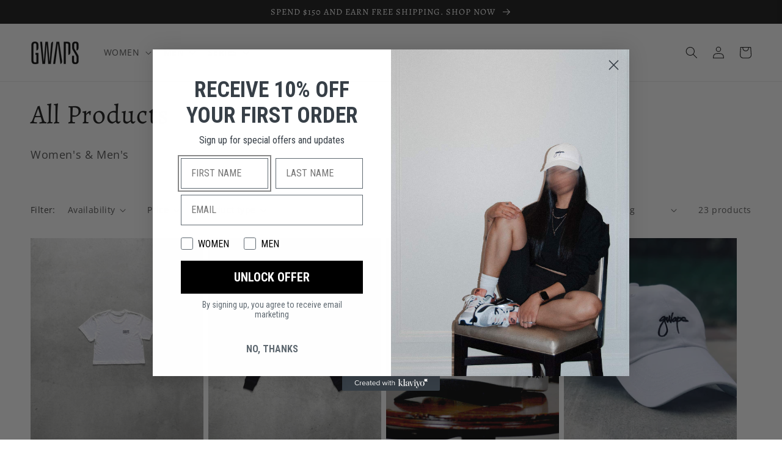

--- FILE ---
content_type: text/html; charset=utf-8
request_url: https://gwaps.co/collections/all-products
body_size: 31608
content:
<!doctype html>
<html class="no-js" lang="en">
  <head>
    <meta name="facebook-domain-verification" content="ikhosdx9i73shy8qxcv1pwq28de22g" />
    <meta charset="utf-8">
    <meta http-equiv="X-UA-Compatible" content="IE=edge">
    <meta name="viewport" content="width=device-width,initial-scale=1">
    <meta name="theme-color" content="">
    <link rel="canonical" href="https://gwaps.co/collections/all-products">
    <link rel="preconnect" href="https://cdn.shopify.com" crossorigin><link rel="preconnect" href="https://fonts.shopifycdn.com" crossorigin><title>
      All Products
 &ndash; GWAPS</title>

    
      <meta name="description" content="Women&#39;s &amp;amp; Men&#39;s">
    

    

<meta property="og:site_name" content="GWAPS">
<meta property="og:url" content="https://gwaps.co/collections/all-products">
<meta property="og:title" content="All Products">
<meta property="og:type" content="product.group">
<meta property="og:description" content="Women&#39;s &amp;amp; Men&#39;s"><meta property="og:image" content="http://gwaps.co/cdn/shop/files/gwapsco-logo-sm-2022-flat.png?v=1660688146">
  <meta property="og:image:secure_url" content="https://gwaps.co/cdn/shop/files/gwapsco-logo-sm-2022-flat.png?v=1660688146">
  <meta property="og:image:width" content="513">
  <meta property="og:image:height" content="252"><meta name="twitter:card" content="summary_large_image">
<meta name="twitter:title" content="All Products">
<meta name="twitter:description" content="Women&#39;s &amp;amp; Men&#39;s">


    <script src="//gwaps.co/cdn/shop/t/2/assets/global.js?v=138967679220690932761645847628" defer="defer"></script>
    <script>window.performance && window.performance.mark && window.performance.mark('shopify.content_for_header.start');</script><meta name="google-site-verification" content="8yQ-hAiHeR3Z1MWn5FmUnNcj8_7pPzkuv0nDSolO7dY">
<meta name="google-site-verification" content="4EmcogCm5rGaN4yILPiLqpYYR1ikQZ_Wu59HL2F8kv8">
<meta name="facebook-domain-verification" content="ggrtwfu8fbf56sl3fnm77hagxcsyqp">
<meta id="shopify-digital-wallet" name="shopify-digital-wallet" content="/28014772294/digital_wallets/dialog">
<meta name="shopify-checkout-api-token" content="e4acdbd6cd290a024c2a93ec5aecba46">
<meta id="in-context-paypal-metadata" data-shop-id="28014772294" data-venmo-supported="false" data-environment="production" data-locale="en_US" data-paypal-v4="true" data-currency="USD">
<link rel="alternate" type="application/atom+xml" title="Feed" href="/collections/all-products.atom" />
<link rel="next" href="/collections/all-products?page=2">
<link rel="alternate" type="application/json+oembed" href="https://gwaps.co/collections/all-products.oembed">
<script async="async" src="/checkouts/internal/preloads.js?locale=en-US"></script>
<link rel="preconnect" href="https://shop.app" crossorigin="anonymous">
<script async="async" src="https://shop.app/checkouts/internal/preloads.js?locale=en-US&shop_id=28014772294" crossorigin="anonymous"></script>
<script id="shopify-features" type="application/json">{"accessToken":"e4acdbd6cd290a024c2a93ec5aecba46","betas":["rich-media-storefront-analytics"],"domain":"gwaps.co","predictiveSearch":true,"shopId":28014772294,"locale":"en"}</script>
<script>var Shopify = Shopify || {};
Shopify.shop = "gwaps-company.myshopify.com";
Shopify.locale = "en";
Shopify.currency = {"active":"USD","rate":"1.0"};
Shopify.country = "US";
Shopify.theme = {"name":"Dawn","id":121966592070,"schema_name":"Dawn","schema_version":"3.0.0","theme_store_id":887,"role":"main"};
Shopify.theme.handle = "null";
Shopify.theme.style = {"id":null,"handle":null};
Shopify.cdnHost = "gwaps.co/cdn";
Shopify.routes = Shopify.routes || {};
Shopify.routes.root = "/";</script>
<script type="module">!function(o){(o.Shopify=o.Shopify||{}).modules=!0}(window);</script>
<script>!function(o){function n(){var o=[];function n(){o.push(Array.prototype.slice.apply(arguments))}return n.q=o,n}var t=o.Shopify=o.Shopify||{};t.loadFeatures=n(),t.autoloadFeatures=n()}(window);</script>
<script>
  window.ShopifyPay = window.ShopifyPay || {};
  window.ShopifyPay.apiHost = "shop.app\/pay";
  window.ShopifyPay.redirectState = null;
</script>
<script id="shop-js-analytics" type="application/json">{"pageType":"collection"}</script>
<script defer="defer" async type="module" src="//gwaps.co/cdn/shopifycloud/shop-js/modules/v2/client.init-shop-cart-sync_WVOgQShq.en.esm.js"></script>
<script defer="defer" async type="module" src="//gwaps.co/cdn/shopifycloud/shop-js/modules/v2/chunk.common_C_13GLB1.esm.js"></script>
<script defer="defer" async type="module" src="//gwaps.co/cdn/shopifycloud/shop-js/modules/v2/chunk.modal_CLfMGd0m.esm.js"></script>
<script type="module">
  await import("//gwaps.co/cdn/shopifycloud/shop-js/modules/v2/client.init-shop-cart-sync_WVOgQShq.en.esm.js");
await import("//gwaps.co/cdn/shopifycloud/shop-js/modules/v2/chunk.common_C_13GLB1.esm.js");
await import("//gwaps.co/cdn/shopifycloud/shop-js/modules/v2/chunk.modal_CLfMGd0m.esm.js");

  window.Shopify.SignInWithShop?.initShopCartSync?.({"fedCMEnabled":true,"windoidEnabled":true});

</script>
<script>
  window.Shopify = window.Shopify || {};
  if (!window.Shopify.featureAssets) window.Shopify.featureAssets = {};
  window.Shopify.featureAssets['shop-js'] = {"shop-cart-sync":["modules/v2/client.shop-cart-sync_DuR37GeY.en.esm.js","modules/v2/chunk.common_C_13GLB1.esm.js","modules/v2/chunk.modal_CLfMGd0m.esm.js"],"init-fed-cm":["modules/v2/client.init-fed-cm_BucUoe6W.en.esm.js","modules/v2/chunk.common_C_13GLB1.esm.js","modules/v2/chunk.modal_CLfMGd0m.esm.js"],"shop-toast-manager":["modules/v2/client.shop-toast-manager_B0JfrpKj.en.esm.js","modules/v2/chunk.common_C_13GLB1.esm.js","modules/v2/chunk.modal_CLfMGd0m.esm.js"],"init-shop-cart-sync":["modules/v2/client.init-shop-cart-sync_WVOgQShq.en.esm.js","modules/v2/chunk.common_C_13GLB1.esm.js","modules/v2/chunk.modal_CLfMGd0m.esm.js"],"shop-button":["modules/v2/client.shop-button_B_U3bv27.en.esm.js","modules/v2/chunk.common_C_13GLB1.esm.js","modules/v2/chunk.modal_CLfMGd0m.esm.js"],"init-windoid":["modules/v2/client.init-windoid_DuP9q_di.en.esm.js","modules/v2/chunk.common_C_13GLB1.esm.js","modules/v2/chunk.modal_CLfMGd0m.esm.js"],"shop-cash-offers":["modules/v2/client.shop-cash-offers_BmULhtno.en.esm.js","modules/v2/chunk.common_C_13GLB1.esm.js","modules/v2/chunk.modal_CLfMGd0m.esm.js"],"pay-button":["modules/v2/client.pay-button_CrPSEbOK.en.esm.js","modules/v2/chunk.common_C_13GLB1.esm.js","modules/v2/chunk.modal_CLfMGd0m.esm.js"],"init-customer-accounts":["modules/v2/client.init-customer-accounts_jNk9cPYQ.en.esm.js","modules/v2/client.shop-login-button_DJ5ldayH.en.esm.js","modules/v2/chunk.common_C_13GLB1.esm.js","modules/v2/chunk.modal_CLfMGd0m.esm.js"],"avatar":["modules/v2/client.avatar_BTnouDA3.en.esm.js"],"checkout-modal":["modules/v2/client.checkout-modal_pBPyh9w8.en.esm.js","modules/v2/chunk.common_C_13GLB1.esm.js","modules/v2/chunk.modal_CLfMGd0m.esm.js"],"init-shop-for-new-customer-accounts":["modules/v2/client.init-shop-for-new-customer-accounts_BUoCy7a5.en.esm.js","modules/v2/client.shop-login-button_DJ5ldayH.en.esm.js","modules/v2/chunk.common_C_13GLB1.esm.js","modules/v2/chunk.modal_CLfMGd0m.esm.js"],"init-customer-accounts-sign-up":["modules/v2/client.init-customer-accounts-sign-up_CnczCz9H.en.esm.js","modules/v2/client.shop-login-button_DJ5ldayH.en.esm.js","modules/v2/chunk.common_C_13GLB1.esm.js","modules/v2/chunk.modal_CLfMGd0m.esm.js"],"init-shop-email-lookup-coordinator":["modules/v2/client.init-shop-email-lookup-coordinator_CzjY5t9o.en.esm.js","modules/v2/chunk.common_C_13GLB1.esm.js","modules/v2/chunk.modal_CLfMGd0m.esm.js"],"shop-follow-button":["modules/v2/client.shop-follow-button_CsYC63q7.en.esm.js","modules/v2/chunk.common_C_13GLB1.esm.js","modules/v2/chunk.modal_CLfMGd0m.esm.js"],"shop-login-button":["modules/v2/client.shop-login-button_DJ5ldayH.en.esm.js","modules/v2/chunk.common_C_13GLB1.esm.js","modules/v2/chunk.modal_CLfMGd0m.esm.js"],"shop-login":["modules/v2/client.shop-login_B9ccPdmx.en.esm.js","modules/v2/chunk.common_C_13GLB1.esm.js","modules/v2/chunk.modal_CLfMGd0m.esm.js"],"lead-capture":["modules/v2/client.lead-capture_D0K_KgYb.en.esm.js","modules/v2/chunk.common_C_13GLB1.esm.js","modules/v2/chunk.modal_CLfMGd0m.esm.js"],"payment-terms":["modules/v2/client.payment-terms_BWmiNN46.en.esm.js","modules/v2/chunk.common_C_13GLB1.esm.js","modules/v2/chunk.modal_CLfMGd0m.esm.js"]};
</script>
<script>(function() {
  var isLoaded = false;
  function asyncLoad() {
    if (isLoaded) return;
    isLoaded = true;
    var urls = ["https:\/\/gdprcdn.b-cdn.net\/js\/gdpr_cookie_consent.min.js?shop=gwaps-company.myshopify.com"];
    for (var i = 0; i < urls.length; i++) {
      var s = document.createElement('script');
      s.type = 'text/javascript';
      s.async = true;
      s.src = urls[i];
      var x = document.getElementsByTagName('script')[0];
      x.parentNode.insertBefore(s, x);
    }
  };
  if(window.attachEvent) {
    window.attachEvent('onload', asyncLoad);
  } else {
    window.addEventListener('load', asyncLoad, false);
  }
})();</script>
<script id="__st">var __st={"a":28014772294,"offset":-28800,"reqid":"8938d606-60c3-4002-bd70-2f698bdaed12-1769695188","pageurl":"gwaps.co\/collections\/all-products","u":"45c5c4180aef","p":"collection","rtyp":"collection","rid":271396700230};</script>
<script>window.ShopifyPaypalV4VisibilityTracking = true;</script>
<script id="captcha-bootstrap">!function(){'use strict';const t='contact',e='account',n='new_comment',o=[[t,t],['blogs',n],['comments',n],[t,'customer']],c=[[e,'customer_login'],[e,'guest_login'],[e,'recover_customer_password'],[e,'create_customer']],r=t=>t.map((([t,e])=>`form[action*='/${t}']:not([data-nocaptcha='true']) input[name='form_type'][value='${e}']`)).join(','),a=t=>()=>t?[...document.querySelectorAll(t)].map((t=>t.form)):[];function s(){const t=[...o],e=r(t);return a(e)}const i='password',u='form_key',d=['recaptcha-v3-token','g-recaptcha-response','h-captcha-response',i],f=()=>{try{return window.sessionStorage}catch{return}},m='__shopify_v',_=t=>t.elements[u];function p(t,e,n=!1){try{const o=window.sessionStorage,c=JSON.parse(o.getItem(e)),{data:r}=function(t){const{data:e,action:n}=t;return t[m]||n?{data:e,action:n}:{data:t,action:n}}(c);for(const[e,n]of Object.entries(r))t.elements[e]&&(t.elements[e].value=n);n&&o.removeItem(e)}catch(o){console.error('form repopulation failed',{error:o})}}const l='form_type',E='cptcha';function T(t){t.dataset[E]=!0}const w=window,h=w.document,L='Shopify',v='ce_forms',y='captcha';let A=!1;((t,e)=>{const n=(g='f06e6c50-85a8-45c8-87d0-21a2b65856fe',I='https://cdn.shopify.com/shopifycloud/storefront-forms-hcaptcha/ce_storefront_forms_captcha_hcaptcha.v1.5.2.iife.js',D={infoText:'Protected by hCaptcha',privacyText:'Privacy',termsText:'Terms'},(t,e,n)=>{const o=w[L][v],c=o.bindForm;if(c)return c(t,g,e,D).then(n);var r;o.q.push([[t,g,e,D],n]),r=I,A||(h.body.append(Object.assign(h.createElement('script'),{id:'captcha-provider',async:!0,src:r})),A=!0)});var g,I,D;w[L]=w[L]||{},w[L][v]=w[L][v]||{},w[L][v].q=[],w[L][y]=w[L][y]||{},w[L][y].protect=function(t,e){n(t,void 0,e),T(t)},Object.freeze(w[L][y]),function(t,e,n,w,h,L){const[v,y,A,g]=function(t,e,n){const i=e?o:[],u=t?c:[],d=[...i,...u],f=r(d),m=r(i),_=r(d.filter((([t,e])=>n.includes(e))));return[a(f),a(m),a(_),s()]}(w,h,L),I=t=>{const e=t.target;return e instanceof HTMLFormElement?e:e&&e.form},D=t=>v().includes(t);t.addEventListener('submit',(t=>{const e=I(t);if(!e)return;const n=D(e)&&!e.dataset.hcaptchaBound&&!e.dataset.recaptchaBound,o=_(e),c=g().includes(e)&&(!o||!o.value);(n||c)&&t.preventDefault(),c&&!n&&(function(t){try{if(!f())return;!function(t){const e=f();if(!e)return;const n=_(t);if(!n)return;const o=n.value;o&&e.removeItem(o)}(t);const e=Array.from(Array(32),(()=>Math.random().toString(36)[2])).join('');!function(t,e){_(t)||t.append(Object.assign(document.createElement('input'),{type:'hidden',name:u})),t.elements[u].value=e}(t,e),function(t,e){const n=f();if(!n)return;const o=[...t.querySelectorAll(`input[type='${i}']`)].map((({name:t})=>t)),c=[...d,...o],r={};for(const[a,s]of new FormData(t).entries())c.includes(a)||(r[a]=s);n.setItem(e,JSON.stringify({[m]:1,action:t.action,data:r}))}(t,e)}catch(e){console.error('failed to persist form',e)}}(e),e.submit())}));const S=(t,e)=>{t&&!t.dataset[E]&&(n(t,e.some((e=>e===t))),T(t))};for(const o of['focusin','change'])t.addEventListener(o,(t=>{const e=I(t);D(e)&&S(e,y())}));const B=e.get('form_key'),M=e.get(l),P=B&&M;t.addEventListener('DOMContentLoaded',(()=>{const t=y();if(P)for(const e of t)e.elements[l].value===M&&p(e,B);[...new Set([...A(),...v().filter((t=>'true'===t.dataset.shopifyCaptcha))])].forEach((e=>S(e,t)))}))}(h,new URLSearchParams(w.location.search),n,t,e,['guest_login'])})(!0,!0)}();</script>
<script integrity="sha256-4kQ18oKyAcykRKYeNunJcIwy7WH5gtpwJnB7kiuLZ1E=" data-source-attribution="shopify.loadfeatures" defer="defer" src="//gwaps.co/cdn/shopifycloud/storefront/assets/storefront/load_feature-a0a9edcb.js" crossorigin="anonymous"></script>
<script crossorigin="anonymous" defer="defer" src="//gwaps.co/cdn/shopifycloud/storefront/assets/shopify_pay/storefront-65b4c6d7.js?v=20250812"></script>
<script data-source-attribution="shopify.dynamic_checkout.dynamic.init">var Shopify=Shopify||{};Shopify.PaymentButton=Shopify.PaymentButton||{isStorefrontPortableWallets:!0,init:function(){window.Shopify.PaymentButton.init=function(){};var t=document.createElement("script");t.src="https://gwaps.co/cdn/shopifycloud/portable-wallets/latest/portable-wallets.en.js",t.type="module",document.head.appendChild(t)}};
</script>
<script data-source-attribution="shopify.dynamic_checkout.buyer_consent">
  function portableWalletsHideBuyerConsent(e){var t=document.getElementById("shopify-buyer-consent"),n=document.getElementById("shopify-subscription-policy-button");t&&n&&(t.classList.add("hidden"),t.setAttribute("aria-hidden","true"),n.removeEventListener("click",e))}function portableWalletsShowBuyerConsent(e){var t=document.getElementById("shopify-buyer-consent"),n=document.getElementById("shopify-subscription-policy-button");t&&n&&(t.classList.remove("hidden"),t.removeAttribute("aria-hidden"),n.addEventListener("click",e))}window.Shopify?.PaymentButton&&(window.Shopify.PaymentButton.hideBuyerConsent=portableWalletsHideBuyerConsent,window.Shopify.PaymentButton.showBuyerConsent=portableWalletsShowBuyerConsent);
</script>
<script data-source-attribution="shopify.dynamic_checkout.cart.bootstrap">document.addEventListener("DOMContentLoaded",(function(){function t(){return document.querySelector("shopify-accelerated-checkout-cart, shopify-accelerated-checkout")}if(t())Shopify.PaymentButton.init();else{new MutationObserver((function(e,n){t()&&(Shopify.PaymentButton.init(),n.disconnect())})).observe(document.body,{childList:!0,subtree:!0})}}));
</script>
<link id="shopify-accelerated-checkout-styles" rel="stylesheet" media="screen" href="https://gwaps.co/cdn/shopifycloud/portable-wallets/latest/accelerated-checkout-backwards-compat.css" crossorigin="anonymous">
<style id="shopify-accelerated-checkout-cart">
        #shopify-buyer-consent {
  margin-top: 1em;
  display: inline-block;
  width: 100%;
}

#shopify-buyer-consent.hidden {
  display: none;
}

#shopify-subscription-policy-button {
  background: none;
  border: none;
  padding: 0;
  text-decoration: underline;
  font-size: inherit;
  cursor: pointer;
}

#shopify-subscription-policy-button::before {
  box-shadow: none;
}

      </style>
<script id="sections-script" data-sections="header,footer" defer="defer" src="//gwaps.co/cdn/shop/t/2/compiled_assets/scripts.js?v=496"></script>
<script>window.performance && window.performance.mark && window.performance.mark('shopify.content_for_header.end');</script>


    <style data-shopify>
      @font-face {
  font-family: "Open Sans";
  font-weight: 400;
  font-style: normal;
  font-display: swap;
  src: url("//gwaps.co/cdn/fonts/open_sans/opensans_n4.c32e4d4eca5273f6d4ee95ddf54b5bbb75fc9b61.woff2") format("woff2"),
       url("//gwaps.co/cdn/fonts/open_sans/opensans_n4.5f3406f8d94162b37bfa232b486ac93ee892406d.woff") format("woff");
}

      @font-face {
  font-family: "Open Sans";
  font-weight: 700;
  font-style: normal;
  font-display: swap;
  src: url("//gwaps.co/cdn/fonts/open_sans/opensans_n7.a9393be1574ea8606c68f4441806b2711d0d13e4.woff2") format("woff2"),
       url("//gwaps.co/cdn/fonts/open_sans/opensans_n7.7b8af34a6ebf52beb1a4c1d8c73ad6910ec2e553.woff") format("woff");
}

      @font-face {
  font-family: "Open Sans";
  font-weight: 400;
  font-style: italic;
  font-display: swap;
  src: url("//gwaps.co/cdn/fonts/open_sans/opensans_i4.6f1d45f7a46916cc95c694aab32ecbf7509cbf33.woff2") format("woff2"),
       url("//gwaps.co/cdn/fonts/open_sans/opensans_i4.4efaa52d5a57aa9a57c1556cc2b7465d18839daa.woff") format("woff");
}

      @font-face {
  font-family: "Open Sans";
  font-weight: 700;
  font-style: italic;
  font-display: swap;
  src: url("//gwaps.co/cdn/fonts/open_sans/opensans_i7.916ced2e2ce15f7fcd95d196601a15e7b89ee9a4.woff2") format("woff2"),
       url("//gwaps.co/cdn/fonts/open_sans/opensans_i7.99a9cff8c86ea65461de497ade3d515a98f8b32a.woff") format("woff");
}

      @font-face {
  font-family: Alegreya;
  font-weight: 400;
  font-style: normal;
  font-display: swap;
  src: url("//gwaps.co/cdn/fonts/alegreya/alegreya_n4.9d59d35c9865f13cc7223c9847768350c0c7301a.woff2") format("woff2"),
       url("//gwaps.co/cdn/fonts/alegreya/alegreya_n4.a883043573688913d15d350b7a40349399b2ef99.woff") format("woff");
}


      :root {
        --font-body-family: "Open Sans", sans-serif;
        --font-body-style: normal;
        --font-body-weight: 400;

        --font-heading-family: Alegreya, serif;
        --font-heading-style: normal;
        --font-heading-weight: 400;

        --font-body-scale: 1.0;
        --font-heading-scale: 1.1;

        --color-base-text: 18, 18, 18;
        --color-shadow: 18, 18, 18;
        --color-base-background-1: 255, 255, 255;
        --color-base-background-2: 243, 243, 243;
        --color-base-solid-button-labels: 255, 255, 255;
        --color-base-outline-button-labels: 18, 18, 18;
        --color-base-accent-1: 18, 18, 18;
        --color-base-accent-2: 108, 123, 149;
        --payment-terms-background-color: #FFFFFF;

        --gradient-base-background-1: #FFFFFF;
        --gradient-base-background-2: #F3F3F3;
        --gradient-base-accent-1: #121212;
        --gradient-base-accent-2: #6c7b95;

        --media-padding: px;
        --media-border-opacity: 0.05;
        --media-border-width: 1px;
        --media-radius: 0px;
        --media-shadow-opacity: 0.0;
        --media-shadow-horizontal-offset: 0px;
        --media-shadow-vertical-offset: 0px;
        --media-shadow-blur-radius: 0px;

        --page-width: 140rem;
        --page-width-margin: 0rem;

        --card-image-padding: 0.0rem;
        --card-corner-radius: 0.0rem;
        --card-text-alignment: left;
        --card-border-width: 0.0rem;
        --card-border-opacity: 0.0;
        --card-shadow-opacity: 0.1;
        --card-shadow-horizontal-offset: 0.0rem;
        --card-shadow-vertical-offset: 0.0rem;
        --card-shadow-blur-radius: 0.0rem;

        --badge-corner-radius: 4.0rem;

        --popup-border-width: 1px;
        --popup-border-opacity: 0.1;
        --popup-corner-radius: 0px;
        --popup-shadow-opacity: 0.0;
        --popup-shadow-horizontal-offset: 0px;
        --popup-shadow-vertical-offset: 0px;
        --popup-shadow-blur-radius: 0px;

        --drawer-border-width: 1px;
        --drawer-border-opacity: 0.1;
        --drawer-shadow-opacity: 0.0;
        --drawer-shadow-horizontal-offset: 0px;
        --drawer-shadow-vertical-offset: 0px;
        --drawer-shadow-blur-radius: 0px;

        --spacing-sections-desktop: 0px;
        --spacing-sections-mobile: 0px;

        --grid-desktop-vertical-spacing: 8px;
        --grid-desktop-horizontal-spacing: 8px;
        --grid-mobile-vertical-spacing: 4px;
        --grid-mobile-horizontal-spacing: 4px;

        --text-boxes-border-opacity: 0.0;
        --text-boxes-border-width: 0px;
        --text-boxes-radius: 0px;
        --text-boxes-shadow-opacity: 0.0;
        --text-boxes-shadow-horizontal-offset: 0px;
        --text-boxes-shadow-vertical-offset: 0px;
        --text-boxes-shadow-blur-radius: 0px;

        --buttons-radius: 0px;
        --buttons-radius-outset: 0px;
        --buttons-border-width: 1px;
        --buttons-border-opacity: 1.0;
        --buttons-shadow-opacity: 0.0;
        --buttons-shadow-horizontal-offset: 0px;
        --buttons-shadow-vertical-offset: 0px;
        --buttons-shadow-blur-radius: 0px;
        --buttons-border-offset: 0px;

        --inputs-radius: 0px;
        --inputs-border-width: 1px;
        --inputs-border-opacity: 0.55;
        --inputs-shadow-opacity: 0.0;
        --inputs-shadow-horizontal-offset: 0px;
        --inputs-margin-offset: 0px;
        --inputs-shadow-vertical-offset: 0px;
        --inputs-shadow-blur-radius: 0px;
        --inputs-radius-outset: 0px;

        --variant-pills-radius: 40px;
        --variant-pills-border-width: 1px;
        --variant-pills-border-opacity: 0.55;
        --variant-pills-shadow-opacity: 0.0;
        --variant-pills-shadow-horizontal-offset: 0px;
        --variant-pills-shadow-vertical-offset: 0px;
        --variant-pills-shadow-blur-radius: 0px;
      }

      *,
      *::before,
      *::after {
        box-sizing: inherit;
      }

      html {
        box-sizing: border-box;
        font-size: calc(var(--font-body-scale) * 62.5%);
        height: 100%;
      }

      body {
        display: grid;
        grid-template-rows: auto auto 1fr auto;
        grid-template-columns: 100%;
        min-height: 100%;
        margin: 0;
        font-size: 1.5rem;
        letter-spacing: 0.06rem;
        line-height: calc(1 + 0.8 / var(--font-body-scale));
        font-family: var(--font-body-family);
        font-style: var(--font-body-style);
        font-weight: var(--font-body-weight);
      }

      @media screen and (min-width: 750px) {
        body {
          font-size: 1.6rem;
        }
      }
    </style>

    <link href="//gwaps.co/cdn/shop/t/2/assets/base.css?v=39440664952427654091664388833" rel="stylesheet" type="text/css" media="all" />
<link rel="preload" as="font" href="//gwaps.co/cdn/fonts/open_sans/opensans_n4.c32e4d4eca5273f6d4ee95ddf54b5bbb75fc9b61.woff2" type="font/woff2" crossorigin><link rel="preload" as="font" href="//gwaps.co/cdn/fonts/alegreya/alegreya_n4.9d59d35c9865f13cc7223c9847768350c0c7301a.woff2" type="font/woff2" crossorigin><link rel="stylesheet" href="//gwaps.co/cdn/shop/t/2/assets/component-predictive-search.css?v=165644661289088488651645847625" media="print" onload="this.media='all'"><script>document.documentElement.className = document.documentElement.className.replace('no-js', 'js');
    if (Shopify.designMode) {
      document.documentElement.classList.add('shopify-design-mode');
    }
    </script>
  <script type="text/javascript">
  window.Rivo = window.Rivo || {};
  window.Rivo.common = window.Rivo.common || {};
  window.Rivo.common.shop = {
    permanent_domain: 'gwaps-company.myshopify.com',
    currency: "USD",
    money_format: "${{amount}}",
    id: 28014772294
  };
  

  window.Rivo.common.template = 'collection';
  window.Rivo.common.cart = {};
  window.Rivo.common.vapid_public_key = "BJuXCmrtTK335SuczdNVYrGVtP_WXn4jImChm49st7K7z7e8gxSZUKk4DhUpk8j2Xpiw5G4-ylNbMKLlKkUEU98=";
  window.Rivo.global_config = {"asset_urls":{"loy":{"api_js":"https:\/\/cdn.shopify.com\/s\/files\/1\/0194\/1736\/6592\/t\/1\/assets\/ba_rivo_api.js?v=1695000238","init_js":"https:\/\/cdn.shopify.com\/s\/files\/1\/0194\/1736\/6592\/t\/1\/assets\/ba_loy_init.js?v=1695000228","referrals_js":"https:\/\/cdn.shopify.com\/s\/files\/1\/0194\/1736\/6592\/t\/1\/assets\/ba_loy_referrals.js?v=1695000234","referrals_css":"https:\/\/cdn.shopify.com\/s\/files\/1\/0194\/1736\/6592\/t\/1\/assets\/ba_loy_referrals.css?v=1690178293","widget_js":"https:\/\/cdn.shopify.com\/s\/files\/1\/0194\/1736\/6592\/t\/1\/assets\/ba_loy_widget.js?v=1695000230","widget_css":"https:\/\/cdn.shopify.com\/s\/files\/1\/0194\/1736\/6592\/t\/1\/assets\/ba_loy_widget.css?v=1691714514","page_init_js":"https:\/\/cdn.shopify.com\/s\/files\/1\/0194\/1736\/6592\/t\/1\/assets\/ba_loy_page_init.js?v=1695000231","page_widget_js":"https:\/\/cdn.shopify.com\/s\/files\/1\/0194\/1736\/6592\/t\/1\/assets\/ba_loy_page_widget.js?v=1695000232","page_widget_css":"https:\/\/cdn.shopify.com\/s\/files\/1\/0194\/1736\/6592\/t\/1\/assets\/ba_loy_page.css?v=1689377962","page_preview_js":"\/assets\/msg\/loy_page_preview.js"},"rev":{"init_js":"https:\/\/cdn.shopify.com\/s\/files\/1\/0194\/1736\/6592\/t\/1\/assets\/ba_rev_init.js?v=1689085730","display_js":"https:\/\/cdn.shopify.com\/s\/files\/1\/0194\/1736\/6592\/t\/1\/assets\/ba_rev_display.js?v=1693360298","modal_js":"https:\/\/cdn.shopify.com\/s\/files\/1\/0194\/1736\/6592\/t\/1\/assets\/ba_rev_modal.js?v=1693360297","widget_css":"https:\/\/cdn.shopify.com\/s\/files\/1\/0194\/1736\/6592\/t\/1\/assets\/ba_rev_widget.css?v=1680320455","modal_css":"https:\/\/cdn.shopify.com\/s\/files\/1\/0194\/1736\/6592\/t\/1\/assets\/ba_rev_modal.css?v=1680295707"},"pu":{"init_js":"https:\/\/cdn.shopify.com\/s\/files\/1\/0194\/1736\/6592\/t\/1\/assets\/ba_pu_init.js?v=1635877170"},"widgets":{"init_js":"https:\/\/cdn.shopify.com\/s\/files\/1\/0194\/1736\/6592\/t\/1\/assets\/ba_widget_init.js?v=1693880958","modal_js":"https:\/\/cdn.shopify.com\/s\/files\/1\/0194\/1736\/6592\/t\/1\/assets\/ba_widget_modal.js?v=1693880960","modal_css":"https:\/\/cdn.shopify.com\/s\/files\/1\/0194\/1736\/6592\/t\/1\/assets\/ba_widget_modal.css?v=1654723622"},"forms":{"init_js":"https:\/\/cdn.shopify.com\/s\/files\/1\/0194\/1736\/6592\/t\/1\/assets\/ba_forms_init.js?v=1695000235","widget_js":"https:\/\/cdn.shopify.com\/s\/files\/1\/0194\/1736\/6592\/t\/1\/assets\/ba_forms_widget.js?v=1695000237","forms_css":"https:\/\/cdn.shopify.com\/s\/files\/1\/0194\/1736\/6592\/t\/1\/assets\/ba_forms.css?v=1654711758"},"global":{"helper_js":"https:\/\/cdn.shopify.com\/s\/files\/1\/0194\/1736\/6592\/t\/1\/assets\/ba_tracking.js?v=1680229884"}},"proxy_paths":{"pop":"\/apps\/ba-pop","app_metrics":"\/apps\/ba-pop\/app_metrics","push_subscription":"\/apps\/ba-pop\/push"},"aat":["pop"],"pv":false,"sts":false,"bam":false,"batc":false,"base_money_format":"${{amount}}","loy_js_api_enabled":false,"shop":{"name":"GWAPS","domain":"gwaps.co"}};

  




    window.Rivo.widgets_config = {"id":115468,"active":false,"frequency_limit_amount":2,"frequency_limit_time_unit":"days","background_image":{"position":"none"},"initial_state":{"body":"Sign up and unlock your instant discount","title":"Get 10% off your order","cta_text":"Claim Discount","show_email":true,"action_text":"Saving...","footer_text":"You are signing up to receive communication via email and can unsubscribe at any time.","dismiss_text":"No thanks","email_placeholder":"Email Address","phone_placeholder":"Phone Number","show_phone_number":false},"success_state":{"body":"Thanks for subscribing. Copy your discount code and apply to your next order.","title":"Discount Unlocked 🎉","cta_text":"Continue shopping","cta_action":"dismiss"},"closed_state":{"action":"close_widget","font_size":"20","action_text":"GET 10% OFF","display_offset":"300","display_position":"left"},"error_state":{"submit_error":"Sorry, please try again later","invalid_email":"Please enter valid email address!","error_subscribing":"Error subscribing, try again later","already_registered":"You have already registered","invalid_phone_number":"Please enter valid phone number!"},"trigger":{"delay":0},"colors":{"link_color":"#4FC3F7","sticky_bar_bg":"#C62828","cta_font_color":"#fff","body_font_color":"#000","sticky_bar_text":"#fff","background_color":"#fff","error_background":"#ffdede","error_text_color":"#ff2626","title_font_color":"#000","footer_font_color":"#bbb","dismiss_font_color":"#bbb","cta_background_color":"#000","sticky_coupon_bar_bg":"#286ef8","sticky_coupon_bar_text":"#fff"},"sticky_coupon_bar":{},"display_style":{"font":"Arial","size":"regular","align":"center"},"dismissable":true,"has_background":false,"opt_in_channels":["email"],"rules":[],"widget_css":".powered_by_rivo{\n  display: block;\n}\n.ba_widget_main_design {\n  background: #fff;\n}\n.ba_widget_content{text-align: center}\n.ba_widget_parent{\n  font-family: Arial;\n}\n.ba_widget_parent.background{\n}\n.ba_widget_left_content{\n}\n.ba_widget_right_content{\n}\n#ba_widget_cta_button:disabled{\n  background: #000cc;\n}\n#ba_widget_cta_button{\n  background: #000;\n  color: #fff;\n}\n#ba_widget_cta_button:after {\n  background: #000e0;\n}\n.ba_initial_state_title, .ba_success_state_title{\n  color: #000;\n}\n.ba_initial_state_body, .ba_success_state_body{\n  color: #000;\n}\n.ba_initial_state_dismiss_text{\n  color: #bbb;\n}\n.ba_initial_state_footer_text, .ba_initial_state_sms_agreement{\n  color: #bbb;\n}\n.ba_widget_error{\n  color: #ff2626;\n  background: #ffdede;\n}\n.ba_link_color{\n  color: #4FC3F7;\n}\n","custom_css":null,"logo":null};

</script>


<script type="text/javascript">
  

  //Global snippet for Rivo
  //this is updated automatically - do not edit manually.

  function loadScript(src, defer, done) {
    var js = document.createElement('script');
    js.src = src;
    js.defer = defer;
    js.onload = function(){done();};
    js.onerror = function(){
      done(new Error('Failed to load script ' + src));
    };
    document.head.appendChild(js);
  }

  function browserSupportsAllFeatures() {
    return window.Promise && window.fetch && window.Symbol;
  }

  if (browserSupportsAllFeatures()) {
    main();
  } else {
    loadScript('https://polyfill-fastly.net/v3/polyfill.min.js?features=Promise,fetch', true, main);
  }

  function loadAppScripts(){
     if (window.Rivo.global_config.aat.includes("loy")){
      loadScript(window.Rivo.global_config.asset_urls.loy.init_js, true, function(){});
     }

     if (window.Rivo.global_config.aat.includes("rev")){
      loadScript(window.Rivo.global_config.asset_urls.rev.init_js, true, function(){});
     }

     if (window.Rivo.global_config.aat.includes("pu")){
      loadScript(window.Rivo.global_config.asset_urls.pu.init_js, true, function(){});
     }

     if (window.Rivo.global_config.aat.includes("pop") || window.Rivo.global_config.aat.includes("pu")){
      loadScript(window.Rivo.global_config.asset_urls.widgets.init_js, true, function(){});
     }
  }

  function main(err) {
    loadScript(window.Rivo.global_config.asset_urls.global.helper_js, false, loadAppScripts);
  }
</script>

<!-- BEGIN app block: shopify://apps/klaviyo-email-marketing-sms/blocks/klaviyo-onsite-embed/2632fe16-c075-4321-a88b-50b567f42507 -->












  <script async src="https://static.klaviyo.com/onsite/js/VCwFXf/klaviyo.js?company_id=VCwFXf"></script>
  <script>!function(){if(!window.klaviyo){window._klOnsite=window._klOnsite||[];try{window.klaviyo=new Proxy({},{get:function(n,i){return"push"===i?function(){var n;(n=window._klOnsite).push.apply(n,arguments)}:function(){for(var n=arguments.length,o=new Array(n),w=0;w<n;w++)o[w]=arguments[w];var t="function"==typeof o[o.length-1]?o.pop():void 0,e=new Promise((function(n){window._klOnsite.push([i].concat(o,[function(i){t&&t(i),n(i)}]))}));return e}}})}catch(n){window.klaviyo=window.klaviyo||[],window.klaviyo.push=function(){var n;(n=window._klOnsite).push.apply(n,arguments)}}}}();</script>

  




  <script>
    window.klaviyoReviewsProductDesignMode = false
  </script>







<!-- END app block --><link href="https://monorail-edge.shopifysvc.com" rel="dns-prefetch">
<script>(function(){if ("sendBeacon" in navigator && "performance" in window) {try {var session_token_from_headers = performance.getEntriesByType('navigation')[0].serverTiming.find(x => x.name == '_s').description;} catch {var session_token_from_headers = undefined;}var session_cookie_matches = document.cookie.match(/_shopify_s=([^;]*)/);var session_token_from_cookie = session_cookie_matches && session_cookie_matches.length === 2 ? session_cookie_matches[1] : "";var session_token = session_token_from_headers || session_token_from_cookie || "";function handle_abandonment_event(e) {var entries = performance.getEntries().filter(function(entry) {return /monorail-edge.shopifysvc.com/.test(entry.name);});if (!window.abandonment_tracked && entries.length === 0) {window.abandonment_tracked = true;var currentMs = Date.now();var navigation_start = performance.timing.navigationStart;var payload = {shop_id: 28014772294,url: window.location.href,navigation_start,duration: currentMs - navigation_start,session_token,page_type: "collection"};window.navigator.sendBeacon("https://monorail-edge.shopifysvc.com/v1/produce", JSON.stringify({schema_id: "online_store_buyer_site_abandonment/1.1",payload: payload,metadata: {event_created_at_ms: currentMs,event_sent_at_ms: currentMs}}));}}window.addEventListener('pagehide', handle_abandonment_event);}}());</script>
<script id="web-pixels-manager-setup">(function e(e,d,r,n,o){if(void 0===o&&(o={}),!Boolean(null===(a=null===(i=window.Shopify)||void 0===i?void 0:i.analytics)||void 0===a?void 0:a.replayQueue)){var i,a;window.Shopify=window.Shopify||{};var t=window.Shopify;t.analytics=t.analytics||{};var s=t.analytics;s.replayQueue=[],s.publish=function(e,d,r){return s.replayQueue.push([e,d,r]),!0};try{self.performance.mark("wpm:start")}catch(e){}var l=function(){var e={modern:/Edge?\/(1{2}[4-9]|1[2-9]\d|[2-9]\d{2}|\d{4,})\.\d+(\.\d+|)|Firefox\/(1{2}[4-9]|1[2-9]\d|[2-9]\d{2}|\d{4,})\.\d+(\.\d+|)|Chrom(ium|e)\/(9{2}|\d{3,})\.\d+(\.\d+|)|(Maci|X1{2}).+ Version\/(15\.\d+|(1[6-9]|[2-9]\d|\d{3,})\.\d+)([,.]\d+|)( \(\w+\)|)( Mobile\/\w+|) Safari\/|Chrome.+OPR\/(9{2}|\d{3,})\.\d+\.\d+|(CPU[ +]OS|iPhone[ +]OS|CPU[ +]iPhone|CPU IPhone OS|CPU iPad OS)[ +]+(15[._]\d+|(1[6-9]|[2-9]\d|\d{3,})[._]\d+)([._]\d+|)|Android:?[ /-](13[3-9]|1[4-9]\d|[2-9]\d{2}|\d{4,})(\.\d+|)(\.\d+|)|Android.+Firefox\/(13[5-9]|1[4-9]\d|[2-9]\d{2}|\d{4,})\.\d+(\.\d+|)|Android.+Chrom(ium|e)\/(13[3-9]|1[4-9]\d|[2-9]\d{2}|\d{4,})\.\d+(\.\d+|)|SamsungBrowser\/([2-9]\d|\d{3,})\.\d+/,legacy:/Edge?\/(1[6-9]|[2-9]\d|\d{3,})\.\d+(\.\d+|)|Firefox\/(5[4-9]|[6-9]\d|\d{3,})\.\d+(\.\d+|)|Chrom(ium|e)\/(5[1-9]|[6-9]\d|\d{3,})\.\d+(\.\d+|)([\d.]+$|.*Safari\/(?![\d.]+ Edge\/[\d.]+$))|(Maci|X1{2}).+ Version\/(10\.\d+|(1[1-9]|[2-9]\d|\d{3,})\.\d+)([,.]\d+|)( \(\w+\)|)( Mobile\/\w+|) Safari\/|Chrome.+OPR\/(3[89]|[4-9]\d|\d{3,})\.\d+\.\d+|(CPU[ +]OS|iPhone[ +]OS|CPU[ +]iPhone|CPU IPhone OS|CPU iPad OS)[ +]+(10[._]\d+|(1[1-9]|[2-9]\d|\d{3,})[._]\d+)([._]\d+|)|Android:?[ /-](13[3-9]|1[4-9]\d|[2-9]\d{2}|\d{4,})(\.\d+|)(\.\d+|)|Mobile Safari.+OPR\/([89]\d|\d{3,})\.\d+\.\d+|Android.+Firefox\/(13[5-9]|1[4-9]\d|[2-9]\d{2}|\d{4,})\.\d+(\.\d+|)|Android.+Chrom(ium|e)\/(13[3-9]|1[4-9]\d|[2-9]\d{2}|\d{4,})\.\d+(\.\d+|)|Android.+(UC? ?Browser|UCWEB|U3)[ /]?(15\.([5-9]|\d{2,})|(1[6-9]|[2-9]\d|\d{3,})\.\d+)\.\d+|SamsungBrowser\/(5\.\d+|([6-9]|\d{2,})\.\d+)|Android.+MQ{2}Browser\/(14(\.(9|\d{2,})|)|(1[5-9]|[2-9]\d|\d{3,})(\.\d+|))(\.\d+|)|K[Aa][Ii]OS\/(3\.\d+|([4-9]|\d{2,})\.\d+)(\.\d+|)/},d=e.modern,r=e.legacy,n=navigator.userAgent;return n.match(d)?"modern":n.match(r)?"legacy":"unknown"}(),u="modern"===l?"modern":"legacy",c=(null!=n?n:{modern:"",legacy:""})[u],f=function(e){return[e.baseUrl,"/wpm","/b",e.hashVersion,"modern"===e.buildTarget?"m":"l",".js"].join("")}({baseUrl:d,hashVersion:r,buildTarget:u}),m=function(e){var d=e.version,r=e.bundleTarget,n=e.surface,o=e.pageUrl,i=e.monorailEndpoint;return{emit:function(e){var a=e.status,t=e.errorMsg,s=(new Date).getTime(),l=JSON.stringify({metadata:{event_sent_at_ms:s},events:[{schema_id:"web_pixels_manager_load/3.1",payload:{version:d,bundle_target:r,page_url:o,status:a,surface:n,error_msg:t},metadata:{event_created_at_ms:s}}]});if(!i)return console&&console.warn&&console.warn("[Web Pixels Manager] No Monorail endpoint provided, skipping logging."),!1;try{return self.navigator.sendBeacon.bind(self.navigator)(i,l)}catch(e){}var u=new XMLHttpRequest;try{return u.open("POST",i,!0),u.setRequestHeader("Content-Type","text/plain"),u.send(l),!0}catch(e){return console&&console.warn&&console.warn("[Web Pixels Manager] Got an unhandled error while logging to Monorail."),!1}}}}({version:r,bundleTarget:l,surface:e.surface,pageUrl:self.location.href,monorailEndpoint:e.monorailEndpoint});try{o.browserTarget=l,function(e){var d=e.src,r=e.async,n=void 0===r||r,o=e.onload,i=e.onerror,a=e.sri,t=e.scriptDataAttributes,s=void 0===t?{}:t,l=document.createElement("script"),u=document.querySelector("head"),c=document.querySelector("body");if(l.async=n,l.src=d,a&&(l.integrity=a,l.crossOrigin="anonymous"),s)for(var f in s)if(Object.prototype.hasOwnProperty.call(s,f))try{l.dataset[f]=s[f]}catch(e){}if(o&&l.addEventListener("load",o),i&&l.addEventListener("error",i),u)u.appendChild(l);else{if(!c)throw new Error("Did not find a head or body element to append the script");c.appendChild(l)}}({src:f,async:!0,onload:function(){if(!function(){var e,d;return Boolean(null===(d=null===(e=window.Shopify)||void 0===e?void 0:e.analytics)||void 0===d?void 0:d.initialized)}()){var d=window.webPixelsManager.init(e)||void 0;if(d){var r=window.Shopify.analytics;r.replayQueue.forEach((function(e){var r=e[0],n=e[1],o=e[2];d.publishCustomEvent(r,n,o)})),r.replayQueue=[],r.publish=d.publishCustomEvent,r.visitor=d.visitor,r.initialized=!0}}},onerror:function(){return m.emit({status:"failed",errorMsg:"".concat(f," has failed to load")})},sri:function(e){var d=/^sha384-[A-Za-z0-9+/=]+$/;return"string"==typeof e&&d.test(e)}(c)?c:"",scriptDataAttributes:o}),m.emit({status:"loading"})}catch(e){m.emit({status:"failed",errorMsg:(null==e?void 0:e.message)||"Unknown error"})}}})({shopId: 28014772294,storefrontBaseUrl: "https://gwaps.co",extensionsBaseUrl: "https://extensions.shopifycdn.com/cdn/shopifycloud/web-pixels-manager",monorailEndpoint: "https://monorail-edge.shopifysvc.com/unstable/produce_batch",surface: "storefront-renderer",enabledBetaFlags: ["2dca8a86"],webPixelsConfigList: [{"id":"596344902","configuration":"{\"pixel_id\":\"429294240254077\",\"pixel_type\":\"facebook_pixel\"}","eventPayloadVersion":"v1","runtimeContext":"OPEN","scriptVersion":"ca16bc87fe92b6042fbaa3acc2fbdaa6","type":"APP","apiClientId":2329312,"privacyPurposes":["ANALYTICS","MARKETING","SALE_OF_DATA"],"dataSharingAdjustments":{"protectedCustomerApprovalScopes":["read_customer_address","read_customer_email","read_customer_name","read_customer_personal_data","read_customer_phone"]}},{"id":"480837702","configuration":"{\"config\":\"{\\\"pixel_id\\\":\\\"G-Y0LZ48H8CE\\\",\\\"target_country\\\":\\\"US\\\",\\\"gtag_events\\\":[{\\\"type\\\":\\\"search\\\",\\\"action_label\\\":\\\"G-Y0LZ48H8CE\\\"},{\\\"type\\\":\\\"begin_checkout\\\",\\\"action_label\\\":\\\"G-Y0LZ48H8CE\\\"},{\\\"type\\\":\\\"view_item\\\",\\\"action_label\\\":[\\\"G-Y0LZ48H8CE\\\",\\\"MC-QQLD4HLEN7\\\"]},{\\\"type\\\":\\\"purchase\\\",\\\"action_label\\\":[\\\"G-Y0LZ48H8CE\\\",\\\"MC-QQLD4HLEN7\\\"]},{\\\"type\\\":\\\"page_view\\\",\\\"action_label\\\":[\\\"G-Y0LZ48H8CE\\\",\\\"MC-QQLD4HLEN7\\\"]},{\\\"type\\\":\\\"add_payment_info\\\",\\\"action_label\\\":\\\"G-Y0LZ48H8CE\\\"},{\\\"type\\\":\\\"add_to_cart\\\",\\\"action_label\\\":\\\"G-Y0LZ48H8CE\\\"}],\\\"enable_monitoring_mode\\\":false}\"}","eventPayloadVersion":"v1","runtimeContext":"OPEN","scriptVersion":"b2a88bafab3e21179ed38636efcd8a93","type":"APP","apiClientId":1780363,"privacyPurposes":[],"dataSharingAdjustments":{"protectedCustomerApprovalScopes":["read_customer_address","read_customer_email","read_customer_name","read_customer_personal_data","read_customer_phone"]}},{"id":"70680646","configuration":"{\"tagID\":\"2613721376180\"}","eventPayloadVersion":"v1","runtimeContext":"STRICT","scriptVersion":"18031546ee651571ed29edbe71a3550b","type":"APP","apiClientId":3009811,"privacyPurposes":["ANALYTICS","MARKETING","SALE_OF_DATA"],"dataSharingAdjustments":{"protectedCustomerApprovalScopes":["read_customer_address","read_customer_email","read_customer_name","read_customer_personal_data","read_customer_phone"]}},{"id":"shopify-app-pixel","configuration":"{}","eventPayloadVersion":"v1","runtimeContext":"STRICT","scriptVersion":"0450","apiClientId":"shopify-pixel","type":"APP","privacyPurposes":["ANALYTICS","MARKETING"]},{"id":"shopify-custom-pixel","eventPayloadVersion":"v1","runtimeContext":"LAX","scriptVersion":"0450","apiClientId":"shopify-pixel","type":"CUSTOM","privacyPurposes":["ANALYTICS","MARKETING"]}],isMerchantRequest: false,initData: {"shop":{"name":"GWAPS","paymentSettings":{"currencyCode":"USD"},"myshopifyDomain":"gwaps-company.myshopify.com","countryCode":"US","storefrontUrl":"https:\/\/gwaps.co"},"customer":null,"cart":null,"checkout":null,"productVariants":[],"purchasingCompany":null},},"https://gwaps.co/cdn","1d2a099fw23dfb22ep557258f5m7a2edbae",{"modern":"","legacy":""},{"shopId":"28014772294","storefrontBaseUrl":"https:\/\/gwaps.co","extensionBaseUrl":"https:\/\/extensions.shopifycdn.com\/cdn\/shopifycloud\/web-pixels-manager","surface":"storefront-renderer","enabledBetaFlags":"[\"2dca8a86\"]","isMerchantRequest":"false","hashVersion":"1d2a099fw23dfb22ep557258f5m7a2edbae","publish":"custom","events":"[[\"page_viewed\",{}],[\"collection_viewed\",{\"collection\":{\"id\":\"271396700230\",\"title\":\"All Products\",\"productVariants\":[{\"price\":{\"amount\":58.0,\"currencyCode\":\"USD\"},\"product\":{\"title\":\"FEMME CROPPED T-SHIRT\",\"vendor\":\"GWAPS\",\"id\":\"6861862797382\",\"untranslatedTitle\":\"FEMME CROPPED T-SHIRT\",\"url\":\"\/products\/womens-cropped-tshirt-gwaps-femme-logo-white\",\"type\":\"Shirts \u0026 Tops\"},\"id\":\"39917184811078\",\"image\":{\"src\":\"\/\/gwaps.co\/cdn\/shop\/products\/022222-TSC-PCB-2000-1.2.jpg?v=1679535081\"},\"sku\":\"022222TSCPCB2000\",\"title\":\"Extra Small \/ White\",\"untranslatedTitle\":\"Extra Small \/ White\"},{\"price\":{\"amount\":75.0,\"currencyCode\":\"USD\"},\"product\":{\"title\":\"CROPPED CREW SWEATER\",\"vendor\":\"GWAPS\",\"id\":\"6861889044550\",\"untranslatedTitle\":\"CROPPED CREW SWEATER\",\"url\":\"\/products\/womens-cropped-crew-sweater-black\",\"type\":\"Shirts \u0026 Tops\"},\"id\":\"39917219872838\",\"image\":{\"src\":\"\/\/gwaps.co\/cdn\/shop\/products\/032222-SWC-PCB-1000-1.2.jpg?v=1679534985\"},\"sku\":\"032222SWCPCB1000\",\"title\":\"Small \/ Black\",\"untranslatedTitle\":\"Small \/ Black\"},{\"price\":{\"amount\":58.0,\"currencyCode\":\"USD\"},\"product\":{\"title\":\"C'EST LE PARADIS SNAPBACK\",\"vendor\":\"GWAPS\",\"id\":\"7161286918214\",\"untranslatedTitle\":\"C'EST LE PARADIS SNAPBACK\",\"url\":\"\/products\/paradis-gwaps-snapback-natural-black\",\"type\":\"Hats\"},\"id\":\"40696879251526\",\"image\":{\"src\":\"\/\/gwaps.co\/cdn\/shop\/files\/081523-HDW-ACR-2010-1.jpg?v=1694143103\"},\"sku\":\"081523 HDW ACR 2010\",\"title\":\"OS \/ Natural \/ Black\",\"untranslatedTitle\":\"OS \/ Natural \/ Black\"},{\"price\":{\"amount\":50.0,\"currencyCode\":\"USD\"},\"product\":{\"title\":\"GWAPS SCRIPT CAP\",\"vendor\":\"GWAPS\",\"id\":\"6852786978886\",\"untranslatedTitle\":\"GWAPS SCRIPT CAP\",\"url\":\"\/products\/gwaps-script-cap-white\",\"type\":\"Hats\"},\"id\":\"40696881741894\",\"image\":{\"src\":\"\/\/gwaps.co\/cdn\/shop\/products\/gwaps-ig-dadhat-w1.jpg?v=1646700604\"},\"sku\":\"092320HDWCOT2000\",\"title\":\"OS \/ White\",\"untranslatedTitle\":\"OS \/ White\"},{\"price\":{\"amount\":54.0,\"currencyCode\":\"USD\"},\"product\":{\"title\":\"GWAPS LOGO SNAPBACK\",\"vendor\":\"GWAPS\",\"id\":\"6852768104518\",\"untranslatedTitle\":\"GWAPS LOGO SNAPBACK\",\"url\":\"\/products\/gwaps-logo-classic-snapback-black\",\"type\":\"Hats\"},\"id\":\"40696881250374\",\"image\":{\"src\":\"\/\/gwaps.co\/cdn\/shop\/products\/gwaps-ig-classicsnapback-1.jpg?v=1646700124\"},\"sku\":\"072718HDWACR1000\",\"title\":\"OS \/ Black\",\"untranslatedTitle\":\"OS \/ Black\"},{\"price\":{\"amount\":54.0,\"currencyCode\":\"USD\"},\"product\":{\"title\":\"BOX LOGO CLASSIC T-SHIRT\",\"vendor\":\"GWAPS\",\"id\":\"6861882916934\",\"untranslatedTitle\":\"BOX LOGO CLASSIC T-SHIRT\",\"url\":\"\/products\/box-logo-classic-tshirt\",\"type\":\"Shirts \u0026 Tops\"},\"id\":\"39917179633734\",\"image\":{\"src\":\"\/\/gwaps.co\/cdn\/shop\/products\/030522-TS-COT-1000-1.2.jpg?v=1679535216\"},\"sku\":\"030522TSCOT1000\",\"title\":\"Extra Small \/ Black\",\"untranslatedTitle\":\"Extra Small \/ Black\"},{\"price\":{\"amount\":40.0,\"currencyCode\":\"USD\"},\"product\":{\"title\":\"LA LABEL HOOD BEANIE\",\"vendor\":\"GWAPS\",\"id\":\"7759403057222\",\"untranslatedTitle\":\"LA LABEL HOOD BEANIE\",\"url\":\"\/products\/la-label-hood-beanie-olive\",\"type\":\"Beanies\"},\"id\":\"42386964709446\",\"image\":{\"src\":\"\/\/gwaps.co\/cdn\/shop\/files\/123022-HDW-ACR-5050-1.2.jpg?v=1694216164\"},\"sku\":\"123022 HDW ACR 5050\",\"title\":\"OS \/ Olive\",\"untranslatedTitle\":\"OS \/ Olive\"},{\"price\":{\"amount\":40.0,\"currencyCode\":\"USD\"},\"product\":{\"title\":\"LA LABEL HOOD BEANIE\",\"vendor\":\"GWAPS\",\"id\":\"7759398928454\",\"untranslatedTitle\":\"LA LABEL HOOD BEANIE\",\"url\":\"\/products\/la-label-hood-beanie-black\",\"type\":\"Beanies\"},\"id\":\"42386945278022\",\"image\":{\"src\":\"\/\/gwaps.co\/cdn\/shop\/files\/123022-HDW-ACR-1000-1_7a034855-a8fc-4f31-875d-58a55dc475e3.jpg?v=1694210498\"},\"sku\":\"123022 HDW ACR 1000\",\"title\":\"OS \/ Black\",\"untranslatedTitle\":\"OS \/ Black\"},{\"price\":{\"amount\":40.0,\"currencyCode\":\"USD\"},\"product\":{\"title\":\"GWAPS LOGO LABEL CUFFED BEANIE\",\"vendor\":\"GWAPS\",\"id\":\"7759391162438\",\"untranslatedTitle\":\"GWAPS LOGO LABEL CUFFED BEANIE\",\"url\":\"\/products\/gwaps-logo-label-cuffed-beanie-olive\",\"type\":\"Beanies\"},\"id\":\"42386903957574\",\"image\":{\"src\":\"\/\/gwaps.co\/cdn\/shop\/files\/122922-HDW-ACR-5050-1.2.jpg?v=1694213344\"},\"sku\":\"122922 HDW ACR 5050\",\"title\":\"OS \/ Olive\",\"untranslatedTitle\":\"OS \/ Olive\"},{\"price\":{\"amount\":40.0,\"currencyCode\":\"USD\"},\"product\":{\"title\":\"GWAPS LOGO LABEL CUFFED BEANIE\",\"vendor\":\"GWAPS\",\"id\":\"7759388999750\",\"untranslatedTitle\":\"GWAPS LOGO LABEL CUFFED BEANIE\",\"url\":\"\/products\/gwaps-logo-label-cuffed-beanie-black\",\"type\":\"Beanies\"},\"id\":\"42386891702342\",\"image\":{\"src\":\"\/\/gwaps.co\/cdn\/shop\/files\/122922-HDW-ACR-1000-1_742a084a-183d-4c36-b193-5863d031d8e3.jpg?v=1693418490\"},\"sku\":\"122922 HDW ACR 1000\",\"title\":\"OS \/ Black\",\"untranslatedTitle\":\"OS \/ Black\"},{\"price\":{\"amount\":50.0,\"currencyCode\":\"USD\"},\"product\":{\"title\":\"GWAPS LOGO VINTAGE CAP\",\"vendor\":\"GWAPS\",\"id\":\"7759385657414\",\"untranslatedTitle\":\"GWAPS LOGO VINTAGE CAP\",\"url\":\"\/products\/gwaps-logo-vintage-cap-stone-grey\",\"type\":\"Hats\"},\"id\":\"42386875678790\",\"image\":{\"src\":\"\/\/gwaps.co\/cdn\/shop\/files\/083023-HDW-COT-1010-vintage-baseball-cap-stone-grey-1_a2ed30f3-7911-4230-bae4-51eb9de758c1.jpg?v=1714614999\"},\"sku\":\"083023 HDW COT 1010\",\"title\":\"Vintage Stone Grey\",\"untranslatedTitle\":\"Vintage Stone Grey\"},{\"price\":{\"amount\":50.0,\"currencyCode\":\"USD\"},\"product\":{\"title\":\"GWAPS LOGO VINTAGE CAP\",\"vendor\":\"GWAPS\",\"id\":\"7759384576070\",\"untranslatedTitle\":\"GWAPS LOGO VINTAGE CAP\",\"url\":\"\/products\/gwaps-logo-vintage-cap-black\",\"type\":\"Hats\"},\"id\":\"42386862374982\",\"image\":{\"src\":\"\/\/gwaps.co\/cdn\/shop\/files\/083023-HDW-COT-1030-vintage-baseball-cap-black-1.jpg?v=1714614654\"},\"sku\":\"083023 HDW COT 1030\",\"title\":\"Vintage Black\",\"untranslatedTitle\":\"Vintage Black\"},{\"price\":{\"amount\":60.0,\"currencyCode\":\"USD\"},\"product\":{\"title\":\"GWAPS ATELIER SNAPBACK\",\"vendor\":\"GWAPS\",\"id\":\"7759380578374\",\"untranslatedTitle\":\"GWAPS ATELIER SNAPBACK\",\"url\":\"\/products\/gwaps-atelier-snapback-maroon\",\"type\":\"Hats\"},\"id\":\"42386828984390\",\"image\":{\"src\":\"\/\/gwaps.co\/cdn\/shop\/files\/090324-HDW-CPB-3030-gwaps-atelier-relaxed-snapback-men-maroon-1.2.jpg?v=1734642404\"},\"sku\":\"090324 HDW CPB 3030\",\"title\":\"Maroon\",\"untranslatedTitle\":\"Maroon\"},{\"price\":{\"amount\":60.0,\"currencyCode\":\"USD\"},\"product\":{\"title\":\"GWAPS ATELIER SNAPBACK\",\"vendor\":\"GWAPS\",\"id\":\"7759379923014\",\"untranslatedTitle\":\"GWAPS ATELIER SNAPBACK\",\"url\":\"\/products\/gwaps-atelier-snapback-navy\",\"type\":\"Hats\"},\"id\":\"42386823282758\",\"image\":{\"src\":\"\/\/gwaps.co\/cdn\/shop\/files\/090324-HDW-CPB-6030-gwaps-atelier-relaxed-snapback-men-navy-1.jpg?v=1734642401\"},\"sku\":\"090324 HDW CPB 6030\",\"title\":\"Navy\",\"untranslatedTitle\":\"Navy\"},{\"price\":{\"amount\":58.0,\"currencyCode\":\"USD\"},\"product\":{\"title\":\"UNDER THE PALMS CROPPED T-SHIRT\",\"vendor\":\"GWAPS\",\"id\":\"7557730172998\",\"untranslatedTitle\":\"UNDER THE PALMS CROPPED T-SHIRT\",\"url\":\"\/products\/under-the-palms-t-shirt-crop\",\"type\":\"Shirts \u0026 Tops\"},\"id\":\"41725255548998\",\"image\":{\"src\":\"\/\/gwaps.co\/cdn\/shop\/files\/052424-TS-COT-2000-gwaps-underthepalms-apparel-tops-tshirt-cropped-2.jpg?v=1716593875\"},\"sku\":\"050323 TSC COT 2000\",\"title\":\"Small \/ White\",\"untranslatedTitle\":\"Small \/ White\"},{\"price\":{\"amount\":58.0,\"currencyCode\":\"USD\"},\"product\":{\"title\":\"GWAPS WAVY LEAGUE LOGO T-SHIRT\",\"vendor\":\"GWAPS\",\"id\":\"7124008566854\",\"untranslatedTitle\":\"GWAPS WAVY LEAGUE LOGO T-SHIRT\",\"url\":\"\/products\/wavy-league-logo-t-shirt\",\"type\":\"Shirts \u0026 Tops\"},\"id\":\"40600113840198\",\"image\":{\"src\":\"\/\/gwaps.co\/cdn\/shop\/files\/050223-TS-COT-2000-1.jpg?v=1684625867\"},\"sku\":\"050223 TS COT 2000\",\"title\":\"Small \/ White\",\"untranslatedTitle\":\"Small \/ White\"}]}}]]"});</script><script>
  window.ShopifyAnalytics = window.ShopifyAnalytics || {};
  window.ShopifyAnalytics.meta = window.ShopifyAnalytics.meta || {};
  window.ShopifyAnalytics.meta.currency = 'USD';
  var meta = {"products":[{"id":6861862797382,"gid":"gid:\/\/shopify\/Product\/6861862797382","vendor":"GWAPS","type":"Shirts \u0026 Tops","handle":"womens-cropped-tshirt-gwaps-femme-logo-white","variants":[{"id":39917184811078,"price":5800,"name":"FEMME CROPPED T-SHIRT - Extra Small \/ White","public_title":"Extra Small \/ White","sku":"022222TSCPCB2000"},{"id":39917184843846,"price":5800,"name":"FEMME CROPPED T-SHIRT - Small \/ White","public_title":"Small \/ White","sku":"022222TSCPCB2001"},{"id":39917184876614,"price":5800,"name":"FEMME CROPPED T-SHIRT - Medium \/ White","public_title":"Medium \/ White","sku":"022222TSCPCB2002"},{"id":39917184909382,"price":5800,"name":"FEMME CROPPED T-SHIRT - Large \/ White","public_title":"Large \/ White","sku":"022222TSCPCB2003"}],"remote":false},{"id":6861889044550,"gid":"gid:\/\/shopify\/Product\/6861889044550","vendor":"GWAPS","type":"Shirts \u0026 Tops","handle":"womens-cropped-crew-sweater-black","variants":[{"id":39917219872838,"price":7500,"name":"CROPPED CREW SWEATER - Small \/ Black","public_title":"Small \/ Black","sku":"032222SWCPCB1000"},{"id":39917219905606,"price":7500,"name":"CROPPED CREW SWEATER - Medium \/ Black","public_title":"Medium \/ Black","sku":"032222SWCPCB1001"},{"id":39917219938374,"price":7500,"name":"CROPPED CREW SWEATER - Large \/ Black","public_title":"Large \/ Black","sku":"032222SWCPCB1002"},{"id":39917219971142,"price":7500,"name":"CROPPED CREW SWEATER - Extra Large \/ Black","public_title":"Extra Large \/ Black","sku":"032222SWCPCB1003"}],"remote":false},{"id":7161286918214,"gid":"gid:\/\/shopify\/Product\/7161286918214","vendor":"GWAPS","type":"Hats","handle":"paradis-gwaps-snapback-natural-black","variants":[{"id":40696879251526,"price":5800,"name":"C'EST LE PARADIS SNAPBACK - OS \/ Natural \/ Black","public_title":"OS \/ Natural \/ Black","sku":"081523 HDW ACR 2010"}],"remote":false},{"id":6852786978886,"gid":"gid:\/\/shopify\/Product\/6852786978886","vendor":"GWAPS","type":"Hats","handle":"gwaps-script-cap-white","variants":[{"id":40696881741894,"price":5000,"name":"GWAPS SCRIPT CAP - OS \/ White","public_title":"OS \/ White","sku":"092320HDWCOT2000"}],"remote":false},{"id":6852768104518,"gid":"gid:\/\/shopify\/Product\/6852768104518","vendor":"GWAPS","type":"Hats","handle":"gwaps-logo-classic-snapback-black","variants":[{"id":40696881250374,"price":5400,"name":"GWAPS LOGO SNAPBACK - OS \/ Black","public_title":"OS \/ Black","sku":"072718HDWACR1000"}],"remote":false},{"id":6861882916934,"gid":"gid:\/\/shopify\/Product\/6861882916934","vendor":"GWAPS","type":"Shirts \u0026 Tops","handle":"box-logo-classic-tshirt","variants":[{"id":39917179633734,"price":5400,"name":"BOX LOGO CLASSIC T-SHIRT - Extra Small \/ Black","public_title":"Extra Small \/ Black","sku":"030522TSCOT1000"},{"id":39917179666502,"price":5400,"name":"BOX LOGO CLASSIC T-SHIRT - Small \/ Black","public_title":"Small \/ Black","sku":"030522TSCOT1001"},{"id":39917179699270,"price":5400,"name":"BOX LOGO CLASSIC T-SHIRT - Medium \/ Black","public_title":"Medium \/ Black","sku":"030522TSCOT1002"},{"id":39917179732038,"price":5400,"name":"BOX LOGO CLASSIC T-SHIRT - Large \/ Black","public_title":"Large \/ Black","sku":"030522TSCOT1003"},{"id":39917179764806,"price":5400,"name":"BOX LOGO CLASSIC T-SHIRT - Extra Large \/ Black","public_title":"Extra Large \/ Black","sku":"030522TSCOT1004"}],"remote":false},{"id":7759403057222,"gid":"gid:\/\/shopify\/Product\/7759403057222","vendor":"GWAPS","type":"Beanies","handle":"la-label-hood-beanie-olive","variants":[{"id":42386964709446,"price":4000,"name":"LA LABEL HOOD BEANIE - OS \/ Olive","public_title":"OS \/ Olive","sku":"123022 HDW ACR 5050"}],"remote":false},{"id":7759398928454,"gid":"gid:\/\/shopify\/Product\/7759398928454","vendor":"GWAPS","type":"Beanies","handle":"la-label-hood-beanie-black","variants":[{"id":42386945278022,"price":4000,"name":"LA LABEL HOOD BEANIE - OS \/ Black","public_title":"OS \/ Black","sku":"123022 HDW ACR 1000"}],"remote":false},{"id":7759391162438,"gid":"gid:\/\/shopify\/Product\/7759391162438","vendor":"GWAPS","type":"Beanies","handle":"gwaps-logo-label-cuffed-beanie-olive","variants":[{"id":42386903957574,"price":4000,"name":"GWAPS LOGO LABEL CUFFED BEANIE - OS \/ Olive","public_title":"OS \/ Olive","sku":"122922 HDW ACR 5050"}],"remote":false},{"id":7759388999750,"gid":"gid:\/\/shopify\/Product\/7759388999750","vendor":"GWAPS","type":"Beanies","handle":"gwaps-logo-label-cuffed-beanie-black","variants":[{"id":42386891702342,"price":4000,"name":"GWAPS LOGO LABEL CUFFED BEANIE - OS \/ Black","public_title":"OS \/ Black","sku":"122922 HDW ACR 1000"}],"remote":false},{"id":7759385657414,"gid":"gid:\/\/shopify\/Product\/7759385657414","vendor":"GWAPS","type":"Hats","handle":"gwaps-logo-vintage-cap-stone-grey","variants":[{"id":42386875678790,"price":5000,"name":"GWAPS LOGO VINTAGE CAP - Vintage Stone Grey","public_title":"Vintage Stone Grey","sku":"083023 HDW COT 1010"}],"remote":false},{"id":7759384576070,"gid":"gid:\/\/shopify\/Product\/7759384576070","vendor":"GWAPS","type":"Hats","handle":"gwaps-logo-vintage-cap-black","variants":[{"id":42386862374982,"price":5000,"name":"GWAPS LOGO VINTAGE CAP - Vintage Black","public_title":"Vintage Black","sku":"083023 HDW COT 1030"}],"remote":false},{"id":7759380578374,"gid":"gid:\/\/shopify\/Product\/7759380578374","vendor":"GWAPS","type":"Hats","handle":"gwaps-atelier-snapback-maroon","variants":[{"id":42386828984390,"price":6000,"name":"GWAPS ATELIER SNAPBACK - Maroon","public_title":"Maroon","sku":"090324 HDW CPB 3030"}],"remote":false},{"id":7759379923014,"gid":"gid:\/\/shopify\/Product\/7759379923014","vendor":"GWAPS","type":"Hats","handle":"gwaps-atelier-snapback-navy","variants":[{"id":42386823282758,"price":6000,"name":"GWAPS ATELIER SNAPBACK - Navy","public_title":"Navy","sku":"090324 HDW CPB 6030"}],"remote":false},{"id":7557730172998,"gid":"gid:\/\/shopify\/Product\/7557730172998","vendor":"GWAPS","type":"Shirts \u0026 Tops","handle":"under-the-palms-t-shirt-crop","variants":[{"id":41725255548998,"price":5800,"name":"UNDER THE PALMS CROPPED T-SHIRT - Small \/ White","public_title":"Small \/ White","sku":"050323 TSC COT 2000"},{"id":41725255581766,"price":5800,"name":"UNDER THE PALMS CROPPED T-SHIRT - Medium \/ White","public_title":"Medium \/ White","sku":"050323 TSC COT 2000"},{"id":41725255614534,"price":5800,"name":"UNDER THE PALMS CROPPED T-SHIRT - Large \/ White","public_title":"Large \/ White","sku":"050323 TSC COT 2000"},{"id":41725255647302,"price":5800,"name":"UNDER THE PALMS CROPPED T-SHIRT - Extra Large \/ White","public_title":"Extra Large \/ White","sku":"050323 TSC COT 2000"}],"remote":false},{"id":7124008566854,"gid":"gid:\/\/shopify\/Product\/7124008566854","vendor":"GWAPS","type":"Shirts \u0026 Tops","handle":"wavy-league-logo-t-shirt","variants":[{"id":40600113840198,"price":5800,"name":"GWAPS WAVY LEAGUE LOGO T-SHIRT - Small \/ White","public_title":"Small \/ White","sku":"050223 TS COT 2000"},{"id":40600113872966,"price":5800,"name":"GWAPS WAVY LEAGUE LOGO T-SHIRT - Medium \/ White","public_title":"Medium \/ White","sku":"050223 TS COT 2000"},{"id":40600113905734,"price":5800,"name":"GWAPS WAVY LEAGUE LOGO T-SHIRT - Large \/ White","public_title":"Large \/ White","sku":"050223 TS COT 2000"},{"id":40600113938502,"price":5800,"name":"GWAPS WAVY LEAGUE LOGO T-SHIRT - Extra Large \/ White","public_title":"Extra Large \/ White","sku":"050223 TS COT 2000"}],"remote":false}],"page":{"pageType":"collection","resourceType":"collection","resourceId":271396700230,"requestId":"8938d606-60c3-4002-bd70-2f698bdaed12-1769695188"}};
  for (var attr in meta) {
    window.ShopifyAnalytics.meta[attr] = meta[attr];
  }
</script>
<script class="analytics">
  (function () {
    var customDocumentWrite = function(content) {
      var jquery = null;

      if (window.jQuery) {
        jquery = window.jQuery;
      } else if (window.Checkout && window.Checkout.$) {
        jquery = window.Checkout.$;
      }

      if (jquery) {
        jquery('body').append(content);
      }
    };

    var hasLoggedConversion = function(token) {
      if (token) {
        return document.cookie.indexOf('loggedConversion=' + token) !== -1;
      }
      return false;
    }

    var setCookieIfConversion = function(token) {
      if (token) {
        var twoMonthsFromNow = new Date(Date.now());
        twoMonthsFromNow.setMonth(twoMonthsFromNow.getMonth() + 2);

        document.cookie = 'loggedConversion=' + token + '; expires=' + twoMonthsFromNow;
      }
    }

    var trekkie = window.ShopifyAnalytics.lib = window.trekkie = window.trekkie || [];
    if (trekkie.integrations) {
      return;
    }
    trekkie.methods = [
      'identify',
      'page',
      'ready',
      'track',
      'trackForm',
      'trackLink'
    ];
    trekkie.factory = function(method) {
      return function() {
        var args = Array.prototype.slice.call(arguments);
        args.unshift(method);
        trekkie.push(args);
        return trekkie;
      };
    };
    for (var i = 0; i < trekkie.methods.length; i++) {
      var key = trekkie.methods[i];
      trekkie[key] = trekkie.factory(key);
    }
    trekkie.load = function(config) {
      trekkie.config = config || {};
      trekkie.config.initialDocumentCookie = document.cookie;
      var first = document.getElementsByTagName('script')[0];
      var script = document.createElement('script');
      script.type = 'text/javascript';
      script.onerror = function(e) {
        var scriptFallback = document.createElement('script');
        scriptFallback.type = 'text/javascript';
        scriptFallback.onerror = function(error) {
                var Monorail = {
      produce: function produce(monorailDomain, schemaId, payload) {
        var currentMs = new Date().getTime();
        var event = {
          schema_id: schemaId,
          payload: payload,
          metadata: {
            event_created_at_ms: currentMs,
            event_sent_at_ms: currentMs
          }
        };
        return Monorail.sendRequest("https://" + monorailDomain + "/v1/produce", JSON.stringify(event));
      },
      sendRequest: function sendRequest(endpointUrl, payload) {
        // Try the sendBeacon API
        if (window && window.navigator && typeof window.navigator.sendBeacon === 'function' && typeof window.Blob === 'function' && !Monorail.isIos12()) {
          var blobData = new window.Blob([payload], {
            type: 'text/plain'
          });

          if (window.navigator.sendBeacon(endpointUrl, blobData)) {
            return true;
          } // sendBeacon was not successful

        } // XHR beacon

        var xhr = new XMLHttpRequest();

        try {
          xhr.open('POST', endpointUrl);
          xhr.setRequestHeader('Content-Type', 'text/plain');
          xhr.send(payload);
        } catch (e) {
          console.log(e);
        }

        return false;
      },
      isIos12: function isIos12() {
        return window.navigator.userAgent.lastIndexOf('iPhone; CPU iPhone OS 12_') !== -1 || window.navigator.userAgent.lastIndexOf('iPad; CPU OS 12_') !== -1;
      }
    };
    Monorail.produce('monorail-edge.shopifysvc.com',
      'trekkie_storefront_load_errors/1.1',
      {shop_id: 28014772294,
      theme_id: 121966592070,
      app_name: "storefront",
      context_url: window.location.href,
      source_url: "//gwaps.co/cdn/s/trekkie.storefront.a804e9514e4efded663580eddd6991fcc12b5451.min.js"});

        };
        scriptFallback.async = true;
        scriptFallback.src = '//gwaps.co/cdn/s/trekkie.storefront.a804e9514e4efded663580eddd6991fcc12b5451.min.js';
        first.parentNode.insertBefore(scriptFallback, first);
      };
      script.async = true;
      script.src = '//gwaps.co/cdn/s/trekkie.storefront.a804e9514e4efded663580eddd6991fcc12b5451.min.js';
      first.parentNode.insertBefore(script, first);
    };
    trekkie.load(
      {"Trekkie":{"appName":"storefront","development":false,"defaultAttributes":{"shopId":28014772294,"isMerchantRequest":null,"themeId":121966592070,"themeCityHash":"7681769175324276719","contentLanguage":"en","currency":"USD","eventMetadataId":"4deee080-f62b-4375-99e3-b59784134624"},"isServerSideCookieWritingEnabled":true,"monorailRegion":"shop_domain","enabledBetaFlags":["65f19447","b5387b81"]},"Session Attribution":{},"S2S":{"facebookCapiEnabled":true,"source":"trekkie-storefront-renderer","apiClientId":580111}}
    );

    var loaded = false;
    trekkie.ready(function() {
      if (loaded) return;
      loaded = true;

      window.ShopifyAnalytics.lib = window.trekkie;

      var originalDocumentWrite = document.write;
      document.write = customDocumentWrite;
      try { window.ShopifyAnalytics.merchantGoogleAnalytics.call(this); } catch(error) {};
      document.write = originalDocumentWrite;

      window.ShopifyAnalytics.lib.page(null,{"pageType":"collection","resourceType":"collection","resourceId":271396700230,"requestId":"8938d606-60c3-4002-bd70-2f698bdaed12-1769695188","shopifyEmitted":true});

      var match = window.location.pathname.match(/checkouts\/(.+)\/(thank_you|post_purchase)/)
      var token = match? match[1]: undefined;
      if (!hasLoggedConversion(token)) {
        setCookieIfConversion(token);
        window.ShopifyAnalytics.lib.track("Viewed Product Category",{"currency":"USD","category":"Collection: all-products","collectionName":"all-products","collectionId":271396700230,"nonInteraction":true},undefined,undefined,{"shopifyEmitted":true});
      }
    });


        var eventsListenerScript = document.createElement('script');
        eventsListenerScript.async = true;
        eventsListenerScript.src = "//gwaps.co/cdn/shopifycloud/storefront/assets/shop_events_listener-3da45d37.js";
        document.getElementsByTagName('head')[0].appendChild(eventsListenerScript);

})();</script>
<script
  defer
  src="https://gwaps.co/cdn/shopifycloud/perf-kit/shopify-perf-kit-3.1.0.min.js"
  data-application="storefront-renderer"
  data-shop-id="28014772294"
  data-render-region="gcp-us-east1"
  data-page-type="collection"
  data-theme-instance-id="121966592070"
  data-theme-name="Dawn"
  data-theme-version="3.0.0"
  data-monorail-region="shop_domain"
  data-resource-timing-sampling-rate="10"
  data-shs="true"
  data-shs-beacon="true"
  data-shs-export-with-fetch="true"
  data-shs-logs-sample-rate="1"
  data-shs-beacon-endpoint="https://gwaps.co/api/collect"
></script>
</head>

  <body class="gradient">
    <a class="skip-to-content-link button visually-hidden" href="#MainContent">
      Skip to content
    </a>

    <div id="shopify-section-announcement-bar" class="shopify-section"><div class="announcement-bar color-inverse gradient" role="region" aria-label="Announcement" ><a href="/collections/all-products" class="announcement-bar__link link link--text focus-inset animate-arrow"><p class="announcement-bar__message h5">
                SPEND $150 AND EARN FREE SHIPPING. SHOP NOW
<svg viewBox="0 0 14 10" fill="none" aria-hidden="true" focusable="false" role="presentation" class="icon icon-arrow" xmlns="http://www.w3.org/2000/svg">
  <path fill-rule="evenodd" clip-rule="evenodd" d="M8.537.808a.5.5 0 01.817-.162l4 4a.5.5 0 010 .708l-4 4a.5.5 0 11-.708-.708L11.793 5.5H1a.5.5 0 010-1h10.793L8.646 1.354a.5.5 0 01-.109-.546z" fill="currentColor">
</svg>

</p></a></div>
</div>
    <div id="shopify-section-header" class="shopify-section section-header"><link rel="stylesheet" href="//gwaps.co/cdn/shop/t/2/assets/component-list-menu.css?v=129267058877082496571645847632" media="print" onload="this.media='all'">
<link rel="stylesheet" href="//gwaps.co/cdn/shop/t/2/assets/component-search.css?v=96455689198851321781645847619" media="print" onload="this.media='all'">
<link rel="stylesheet" href="//gwaps.co/cdn/shop/t/2/assets/component-menu-drawer.css?v=126731818748055994231645847622" media="print" onload="this.media='all'">
<link rel="stylesheet" href="//gwaps.co/cdn/shop/t/2/assets/component-cart-notification.css?v=107019900565326663291645847617" media="print" onload="this.media='all'">
<link rel="stylesheet" href="//gwaps.co/cdn/shop/t/2/assets/component-cart-items.css?v=45858802644496945541645847644" media="print" onload="this.media='all'"><link rel="stylesheet" href="//gwaps.co/cdn/shop/t/2/assets/component-price.css?v=112673864592427438181645847622" media="print" onload="this.media='all'">
  <link rel="stylesheet" href="//gwaps.co/cdn/shop/t/2/assets/component-loading-overlay.css?v=167310470843593579841645847647" media="print" onload="this.media='all'"><noscript><link href="//gwaps.co/cdn/shop/t/2/assets/component-list-menu.css?v=129267058877082496571645847632" rel="stylesheet" type="text/css" media="all" /></noscript>
<noscript><link href="//gwaps.co/cdn/shop/t/2/assets/component-search.css?v=96455689198851321781645847619" rel="stylesheet" type="text/css" media="all" /></noscript>
<noscript><link href="//gwaps.co/cdn/shop/t/2/assets/component-menu-drawer.css?v=126731818748055994231645847622" rel="stylesheet" type="text/css" media="all" /></noscript>
<noscript><link href="//gwaps.co/cdn/shop/t/2/assets/component-cart-notification.css?v=107019900565326663291645847617" rel="stylesheet" type="text/css" media="all" /></noscript>
<noscript><link href="//gwaps.co/cdn/shop/t/2/assets/component-cart-items.css?v=45858802644496945541645847644" rel="stylesheet" type="text/css" media="all" /></noscript>

<style>
  header-drawer {
    justify-self: start;
    margin-left: -1.2rem;
  }

  @media screen and (min-width: 990px) {
    header-drawer {
      display: none;
    }
  }

  .menu-drawer-container {
    display: flex;
  }

  .list-menu {
    list-style: none;
    padding: 0;
    margin: 0;
  }

  .list-menu--inline {
    display: inline-flex;
    flex-wrap: wrap;
  }

  summary.list-menu__item {
    padding-right: 2.7rem;
  }

  .list-menu__item {
    display: flex;
    align-items: center;
    line-height: calc(1 + 0.3 / var(--font-body-scale));
  }

  .list-menu__item--link {
    text-decoration: none;
    padding-bottom: 1rem;
    padding-top: 1rem;
    line-height: calc(1 + 0.8 / var(--font-body-scale));
  }

  @media screen and (min-width: 750px) {
    .list-menu__item--link {
      padding-bottom: 0.5rem;
      padding-top: 0.5rem;
    }
  }
</style><style data-shopify>.section-header {
    margin-bottom: 0px;
  }

  @media screen and (min-width: 750px) {
    .section-header {
      margin-bottom: 0px;
    }
  }</style><script src="//gwaps.co/cdn/shop/t/2/assets/details-disclosure.js?v=118626640824924522881645847640" defer="defer"></script>
<script src="//gwaps.co/cdn/shop/t/2/assets/details-modal.js?v=4511761896672669691645847639" defer="defer"></script>
<script src="//gwaps.co/cdn/shop/t/2/assets/cart-notification.js?v=18770815536247936311645847621" defer="defer"></script>

<svg xmlns="http://www.w3.org/2000/svg" class="hidden">
  <symbol id="icon-search" viewbox="0 0 18 19" fill="none">
    <path fill-rule="evenodd" clip-rule="evenodd" d="M11.03 11.68A5.784 5.784 0 112.85 3.5a5.784 5.784 0 018.18 8.18zm.26 1.12a6.78 6.78 0 11.72-.7l5.4 5.4a.5.5 0 11-.71.7l-5.41-5.4z" fill="currentColor"/>
  </symbol>

  <symbol id="icon-close" class="icon icon-close" fill="none" viewBox="0 0 18 17">
    <path d="M.865 15.978a.5.5 0 00.707.707l7.433-7.431 7.579 7.282a.501.501 0 00.846-.37.5.5 0 00-.153-.351L9.712 8.546l7.417-7.416a.5.5 0 10-.707-.708L8.991 7.853 1.413.573a.5.5 0 10-.693.72l7.563 7.268-7.418 7.417z" fill="currentColor">
  </symbol>
</svg>
<sticky-header class="header-wrapper color-background-1 gradient header-wrapper--border-bottom">
  <header class="header header--middle-left page-width header--has-menu"><header-drawer data-breakpoint="tablet">
        <details id="Details-menu-drawer-container" class="menu-drawer-container">
          <summary class="header__icon header__icon--menu header__icon--summary link focus-inset" aria-label="Menu">
            <span>
              <svg xmlns="http://www.w3.org/2000/svg" aria-hidden="true" focusable="false" role="presentation" class="icon icon-hamburger" fill="none" viewBox="0 0 18 16">
  <path d="M1 .5a.5.5 0 100 1h15.71a.5.5 0 000-1H1zM.5 8a.5.5 0 01.5-.5h15.71a.5.5 0 010 1H1A.5.5 0 01.5 8zm0 7a.5.5 0 01.5-.5h15.71a.5.5 0 010 1H1a.5.5 0 01-.5-.5z" fill="currentColor">
</svg>

              <svg xmlns="http://www.w3.org/2000/svg" aria-hidden="true" focusable="false" role="presentation" class="icon icon-close" fill="none" viewBox="0 0 18 17">
  <path d="M.865 15.978a.5.5 0 00.707.707l7.433-7.431 7.579 7.282a.501.501 0 00.846-.37.5.5 0 00-.153-.351L9.712 8.546l7.417-7.416a.5.5 0 10-.707-.708L8.991 7.853 1.413.573a.5.5 0 10-.693.72l7.563 7.268-7.418 7.417z" fill="currentColor">
</svg>

            </span>
          </summary>
          <div id="menu-drawer" class="menu-drawer motion-reduce" tabindex="-1">
            <div class="menu-drawer__inner-container">
              <div class="menu-drawer__navigation-container">
                <nav class="menu-drawer__navigation">
                  <ul class="menu-drawer__menu list-menu" role="list"><li><details id="Details-menu-drawer-menu-item-1">
                            <summary class="menu-drawer__menu-item list-menu__item link link--text focus-inset">
                              WOMEN
                              <svg viewBox="0 0 14 10" fill="none" aria-hidden="true" focusable="false" role="presentation" class="icon icon-arrow" xmlns="http://www.w3.org/2000/svg">
  <path fill-rule="evenodd" clip-rule="evenodd" d="M8.537.808a.5.5 0 01.817-.162l4 4a.5.5 0 010 .708l-4 4a.5.5 0 11-.708-.708L11.793 5.5H1a.5.5 0 010-1h10.793L8.646 1.354a.5.5 0 01-.109-.546z" fill="currentColor">
</svg>

                              <svg aria-hidden="true" focusable="false" role="presentation" class="icon icon-caret" viewBox="0 0 10 6">
  <path fill-rule="evenodd" clip-rule="evenodd" d="M9.354.646a.5.5 0 00-.708 0L5 4.293 1.354.646a.5.5 0 00-.708.708l4 4a.5.5 0 00.708 0l4-4a.5.5 0 000-.708z" fill="currentColor">
</svg>

                            </summary>
                            <div id="link-WOMEN" class="menu-drawer__submenu motion-reduce" tabindex="-1">
                              <div class="menu-drawer__inner-submenu">
                                <button class="menu-drawer__close-button link link--text focus-inset" aria-expanded="true">
                                  <svg viewBox="0 0 14 10" fill="none" aria-hidden="true" focusable="false" role="presentation" class="icon icon-arrow" xmlns="http://www.w3.org/2000/svg">
  <path fill-rule="evenodd" clip-rule="evenodd" d="M8.537.808a.5.5 0 01.817-.162l4 4a.5.5 0 010 .708l-4 4a.5.5 0 11-.708-.708L11.793 5.5H1a.5.5 0 010-1h10.793L8.646 1.354a.5.5 0 01-.109-.546z" fill="currentColor">
</svg>

                                  WOMEN
                                </button>
                                <ul class="menu-drawer__menu list-menu" role="list" tabindex="-1"><li><a href="/collections/womens-new-arrivals" class="menu-drawer__menu-item link link--text list-menu__item focus-inset">
                                          NEW ARRIVALS
                                        </a></li><li><a href="/collections/womens-bestsellers" class="menu-drawer__menu-item link link--text list-menu__item focus-inset">
                                          FAVORITES
                                        </a></li><li><a href="/collections/womens-apparel" class="menu-drawer__menu-item link link--text list-menu__item focus-inset">
                                          APPAREL
                                        </a></li><li><a href="/collections/womens-crops" class="menu-drawer__menu-item link link--text list-menu__item focus-inset">
                                          CROP TOPS
                                        </a></li><li><a href="/collections/womens-headwear" class="menu-drawer__menu-item link link--text list-menu__item focus-inset">
                                          HEADWEAR
                                        </a></li><li><a href="/collections/women" class="menu-drawer__menu-item link link--text list-menu__item focus-inset">
                                          SHOP ALL
                                        </a></li></ul>
                              </div>
                            </div>
                          </details></li><li><details id="Details-menu-drawer-menu-item-2">
                            <summary class="menu-drawer__menu-item list-menu__item link link--text focus-inset">
                              MEN
                              <svg viewBox="0 0 14 10" fill="none" aria-hidden="true" focusable="false" role="presentation" class="icon icon-arrow" xmlns="http://www.w3.org/2000/svg">
  <path fill-rule="evenodd" clip-rule="evenodd" d="M8.537.808a.5.5 0 01.817-.162l4 4a.5.5 0 010 .708l-4 4a.5.5 0 11-.708-.708L11.793 5.5H1a.5.5 0 010-1h10.793L8.646 1.354a.5.5 0 01-.109-.546z" fill="currentColor">
</svg>

                              <svg aria-hidden="true" focusable="false" role="presentation" class="icon icon-caret" viewBox="0 0 10 6">
  <path fill-rule="evenodd" clip-rule="evenodd" d="M9.354.646a.5.5 0 00-.708 0L5 4.293 1.354.646a.5.5 0 00-.708.708l4 4a.5.5 0 00.708 0l4-4a.5.5 0 000-.708z" fill="currentColor">
</svg>

                            </summary>
                            <div id="link-MEN" class="menu-drawer__submenu motion-reduce" tabindex="-1">
                              <div class="menu-drawer__inner-submenu">
                                <button class="menu-drawer__close-button link link--text focus-inset" aria-expanded="true">
                                  <svg viewBox="0 0 14 10" fill="none" aria-hidden="true" focusable="false" role="presentation" class="icon icon-arrow" xmlns="http://www.w3.org/2000/svg">
  <path fill-rule="evenodd" clip-rule="evenodd" d="M8.537.808a.5.5 0 01.817-.162l4 4a.5.5 0 010 .708l-4 4a.5.5 0 11-.708-.708L11.793 5.5H1a.5.5 0 010-1h10.793L8.646 1.354a.5.5 0 01-.109-.546z" fill="currentColor">
</svg>

                                  MEN
                                </button>
                                <ul class="menu-drawer__menu list-menu" role="list" tabindex="-1"><li><a href="/collections/mens-new-arrivals" class="menu-drawer__menu-item link link--text list-menu__item focus-inset">
                                          NEW ARRIVALS
                                        </a></li><li><a href="/collections/mens-bestsellers" class="menu-drawer__menu-item link link--text list-menu__item focus-inset">
                                          FAVORITES
                                        </a></li><li><a href="/collections/mens-apparel" class="menu-drawer__menu-item link link--text list-menu__item focus-inset">
                                          APPAREL
                                        </a></li><li><a href="/collections/mens-headwear" class="menu-drawer__menu-item link link--text list-menu__item focus-inset">
                                          HEADWEAR
                                        </a></li><li><a href="/collections/men" class="menu-drawer__menu-item link link--text list-menu__item focus-inset">
                                          SHOP ALL
                                        </a></li></ul>
                              </div>
                            </div>
                          </details></li><li><details id="Details-menu-drawer-menu-item-3">
                            <summary class="menu-drawer__menu-item list-menu__item link link--text focus-inset">
                              SERIES
                              <svg viewBox="0 0 14 10" fill="none" aria-hidden="true" focusable="false" role="presentation" class="icon icon-arrow" xmlns="http://www.w3.org/2000/svg">
  <path fill-rule="evenodd" clip-rule="evenodd" d="M8.537.808a.5.5 0 01.817-.162l4 4a.5.5 0 010 .708l-4 4a.5.5 0 11-.708-.708L11.793 5.5H1a.5.5 0 010-1h10.793L8.646 1.354a.5.5 0 01-.109-.546z" fill="currentColor">
</svg>

                              <svg aria-hidden="true" focusable="false" role="presentation" class="icon icon-caret" viewBox="0 0 10 6">
  <path fill-rule="evenodd" clip-rule="evenodd" d="M9.354.646a.5.5 0 00-.708 0L5 4.293 1.354.646a.5.5 0 00-.708.708l4 4a.5.5 0 00.708 0l4-4a.5.5 0 000-.708z" fill="currentColor">
</svg>

                            </summary>
                            <div id="link-SERIES" class="menu-drawer__submenu motion-reduce" tabindex="-1">
                              <div class="menu-drawer__inner-submenu">
                                <button class="menu-drawer__close-button link link--text focus-inset" aria-expanded="true">
                                  <svg viewBox="0 0 14 10" fill="none" aria-hidden="true" focusable="false" role="presentation" class="icon icon-arrow" xmlns="http://www.w3.org/2000/svg">
  <path fill-rule="evenodd" clip-rule="evenodd" d="M8.537.808a.5.5 0 01.817-.162l4 4a.5.5 0 010 .708l-4 4a.5.5 0 11-.708-.708L11.793 5.5H1a.5.5 0 010-1h10.793L8.646 1.354a.5.5 0 01-.109-.546z" fill="currentColor">
</svg>

                                  SERIES
                                </button>
                                <ul class="menu-drawer__menu list-menu" role="list" tabindex="-1"><li><a href="/pages/gwaps-vintage-customs" class="menu-drawer__menu-item link link--text list-menu__item focus-inset">
                                          GWAPS VINTAGE CUSTOMS
                                        </a></li><li><a href="/pages/the-french-series" class="menu-drawer__menu-item link link--text list-menu__item focus-inset">
                                          THE FRENCH SERIES
                                        </a></li><li><a href="/pages/under-the-palms" class="menu-drawer__menu-item link link--text list-menu__item focus-inset">
                                          UNDER THE PALMS
                                        </a></li></ul>
                              </div>
                            </div>
                          </details></li></ul>
                </nav>
                <div class="menu-drawer__utility-links"><a href="https://gwaps.co/customer_authentication/redirect?locale=en&region_country=US" class="menu-drawer__account link focus-inset h5">
                      <svg xmlns="http://www.w3.org/2000/svg" aria-hidden="true" focusable="false" role="presentation" class="icon icon-account" fill="none" viewBox="0 0 18 19">
  <path fill-rule="evenodd" clip-rule="evenodd" d="M6 4.5a3 3 0 116 0 3 3 0 01-6 0zm3-4a4 4 0 100 8 4 4 0 000-8zm5.58 12.15c1.12.82 1.83 2.24 1.91 4.85H1.51c.08-2.6.79-4.03 1.9-4.85C4.66 11.75 6.5 11.5 9 11.5s4.35.26 5.58 1.15zM9 10.5c-2.5 0-4.65.24-6.17 1.35C1.27 12.98.5 14.93.5 18v.5h17V18c0-3.07-.77-5.02-2.33-6.15-1.52-1.1-3.67-1.35-6.17-1.35z" fill="currentColor">
</svg>

Log in</a><ul class="list list-social list-unstyled" role="list"><li class="list-social__item">
                        <a href="https://www.facebook.com/gwapscompany" class="list-social__link link"><svg aria-hidden="true" focusable="false" role="presentation" class="icon icon-facebook" viewBox="0 0 18 18">
  <path fill="currentColor" d="M16.42.61c.27 0 .5.1.69.28.19.2.28.42.28.7v15.44c0 .27-.1.5-.28.69a.94.94 0 01-.7.28h-4.39v-6.7h2.25l.31-2.65h-2.56v-1.7c0-.4.1-.72.28-.93.18-.2.5-.32 1-.32h1.37V3.35c-.6-.06-1.27-.1-2.01-.1-1.01 0-1.83.3-2.45.9-.62.6-.93 1.44-.93 2.53v1.97H7.04v2.65h2.24V18H.98c-.28 0-.5-.1-.7-.28a.94.94 0 01-.28-.7V1.59c0-.27.1-.5.28-.69a.94.94 0 01.7-.28h15.44z">
</svg>
<span class="visually-hidden">Facebook</span>
                        </a>
                      </li><li class="list-social__item">
                        <a href="https://www.pinterest.com/gwapsco/" class="list-social__link link"><svg aria-hidden="true" focusable="false" role="presentation" class="icon icon-pinterest" viewBox="0 0 17 18">
  <path fill="currentColor" d="M8.48.58a8.42 8.42 0 015.9 2.45 8.42 8.42 0 011.33 10.08 8.28 8.28 0 01-7.23 4.16 8.5 8.5 0 01-2.37-.32c.42-.68.7-1.29.85-1.8l.59-2.29c.14.28.41.52.8.73.4.2.8.31 1.24.31.87 0 1.65-.25 2.34-.75a4.87 4.87 0 001.6-2.05 7.3 7.3 0 00.56-2.93c0-1.3-.5-2.41-1.49-3.36a5.27 5.27 0 00-3.8-1.43c-.93 0-1.8.16-2.58.48A5.23 5.23 0 002.85 8.6c0 .75.14 1.41.43 1.98.28.56.7.96 1.27 1.2.1.04.19.04.26 0 .07-.03.12-.1.15-.2l.18-.68c.05-.15.02-.3-.11-.45a2.35 2.35 0 01-.57-1.63A3.96 3.96 0 018.6 4.8c1.09 0 1.94.3 2.54.89.61.6.92 1.37.92 2.32 0 .8-.11 1.54-.33 2.21a3.97 3.97 0 01-.93 1.62c-.4.4-.87.6-1.4.6-.43 0-.78-.15-1.06-.47-.27-.32-.36-.7-.26-1.13a111.14 111.14 0 01.47-1.6l.18-.73c.06-.26.09-.47.09-.65 0-.36-.1-.66-.28-.89-.2-.23-.47-.35-.83-.35-.45 0-.83.2-1.13.62-.3.41-.46.93-.46 1.56a4.1 4.1 0 00.18 1.15l.06.15c-.6 2.58-.95 4.1-1.08 4.54-.12.55-.16 1.2-.13 1.94a8.4 8.4 0 01-5-7.65c0-2.3.81-4.28 2.44-5.9A8.04 8.04 0 018.48.57z">
</svg>
<span class="visually-hidden">Pinterest</span>
                        </a>
                      </li><li class="list-social__item">
                        <a href="https://www.instagram.com/gwapsco/" class="list-social__link link"><svg aria-hidden="true" focusable="false" role="presentation" class="icon icon-instagram" viewBox="0 0 18 18">
  <path fill="currentColor" d="M8.77 1.58c2.34 0 2.62.01 3.54.05.86.04 1.32.18 1.63.3.41.17.7.35 1.01.66.3.3.5.6.65 1 .12.32.27.78.3 1.64.05.92.06 1.2.06 3.54s-.01 2.62-.05 3.54a4.79 4.79 0 01-.3 1.63c-.17.41-.35.7-.66 1.01-.3.3-.6.5-1.01.66-.31.12-.77.26-1.63.3-.92.04-1.2.05-3.54.05s-2.62 0-3.55-.05a4.79 4.79 0 01-1.62-.3c-.42-.16-.7-.35-1.01-.66-.31-.3-.5-.6-.66-1a4.87 4.87 0 01-.3-1.64c-.04-.92-.05-1.2-.05-3.54s0-2.62.05-3.54c.04-.86.18-1.32.3-1.63.16-.41.35-.7.66-1.01.3-.3.6-.5 1-.65.32-.12.78-.27 1.63-.3.93-.05 1.2-.06 3.55-.06zm0-1.58C6.39 0 6.09.01 5.15.05c-.93.04-1.57.2-2.13.4-.57.23-1.06.54-1.55 1.02C1 1.96.7 2.45.46 3.02c-.22.56-.37 1.2-.4 2.13C0 6.1 0 6.4 0 8.77s.01 2.68.05 3.61c.04.94.2 1.57.4 2.13.23.58.54 1.07 1.02 1.56.49.48.98.78 1.55 1.01.56.22 1.2.37 2.13.4.94.05 1.24.06 3.62.06 2.39 0 2.68-.01 3.62-.05.93-.04 1.57-.2 2.13-.41a4.27 4.27 0 001.55-1.01c.49-.49.79-.98 1.01-1.56.22-.55.37-1.19.41-2.13.04-.93.05-1.23.05-3.61 0-2.39 0-2.68-.05-3.62a6.47 6.47 0 00-.4-2.13 4.27 4.27 0 00-1.02-1.55A4.35 4.35 0 0014.52.46a6.43 6.43 0 00-2.13-.41A69 69 0 008.77 0z"/>
  <path fill="currentColor" d="M8.8 4a4.5 4.5 0 100 9 4.5 4.5 0 000-9zm0 7.43a2.92 2.92 0 110-5.85 2.92 2.92 0 010 5.85zM13.43 5a1.05 1.05 0 100-2.1 1.05 1.05 0 000 2.1z">
</svg>
<span class="visually-hidden">Instagram</span>
                        </a>
                      </li><li class="list-social__item">
                        <a href="https://www.youtube.com/@gwapsco" class="list-social__link link"><svg aria-hidden="true" focusable="false" role="presentation" class="icon icon-youtube" viewBox="0 0 100 70">
  <path d="M98 11c2 7.7 2 24 2 24s0 16.3-2 24a12.5 12.5 0 01-9 9c-7.7 2-39 2-39 2s-31.3 0-39-2a12.5 12.5 0 01-9-9c-2-7.7-2-24-2-24s0-16.3 2-24c1.2-4.4 4.6-7.8 9-9 7.7-2 39-2 39-2s31.3 0 39 2c4.4 1.2 7.8 4.6 9 9zM40 50l26-15-26-15v30z" fill="currentColor">
</svg>
<span class="visually-hidden">YouTube</span>
                        </a>
                      </li></ul>
                </div>
              </div>
            </div>
          </div>
        </details>
      </header-drawer><a href="/" class="header__heading-link link link--text focus-inset"><img srcset="//gwaps.co/cdn/shop/files/gwapsco-logo-sm-2022-flat_80x.png?v=1660688146 1x, //gwaps.co/cdn/shop/files/gwapsco-logo-sm-2022-flat_80x@2x.png?v=1660688146 2x"
              src="//gwaps.co/cdn/shop/files/gwapsco-logo-sm-2022-flat_80x.png?v=1660688146"
              loading="lazy"
              class="header__heading-logo"
              width="513"
              height="252"
              alt="GWAPS"
            ></a><nav class="header__inline-menu">
        <ul class="list-menu list-menu--inline" role="list"><li><details-disclosure>
                  <details id="Details-HeaderMenu-1">
                    <summary class="header__menu-item list-menu__item link focus-inset">
                      <span>WOMEN</span>
                      <svg aria-hidden="true" focusable="false" role="presentation" class="icon icon-caret" viewBox="0 0 10 6">
  <path fill-rule="evenodd" clip-rule="evenodd" d="M9.354.646a.5.5 0 00-.708 0L5 4.293 1.354.646a.5.5 0 00-.708.708l4 4a.5.5 0 00.708 0l4-4a.5.5 0 000-.708z" fill="currentColor">
</svg>

                    </summary>
                    <ul id="HeaderMenu-MenuList-1" class="header__submenu list-menu list-menu--disclosure caption-large motion-reduce" role="list" tabindex="-1"><li><a href="/collections/womens-new-arrivals" class="header__menu-item list-menu__item link link--text focus-inset caption-large">
                              NEW ARRIVALS
                            </a></li><li><a href="/collections/womens-bestsellers" class="header__menu-item list-menu__item link link--text focus-inset caption-large">
                              FAVORITES
                            </a></li><li><a href="/collections/womens-apparel" class="header__menu-item list-menu__item link link--text focus-inset caption-large">
                              APPAREL
                            </a></li><li><a href="/collections/womens-crops" class="header__menu-item list-menu__item link link--text focus-inset caption-large">
                              CROP TOPS
                            </a></li><li><a href="/collections/womens-headwear" class="header__menu-item list-menu__item link link--text focus-inset caption-large">
                              HEADWEAR
                            </a></li><li><a href="/collections/women" class="header__menu-item list-menu__item link link--text focus-inset caption-large">
                              SHOP ALL
                            </a></li></ul>
                  </details>
                </details-disclosure></li><li><details-disclosure>
                  <details id="Details-HeaderMenu-2">
                    <summary class="header__menu-item list-menu__item link focus-inset">
                      <span>MEN</span>
                      <svg aria-hidden="true" focusable="false" role="presentation" class="icon icon-caret" viewBox="0 0 10 6">
  <path fill-rule="evenodd" clip-rule="evenodd" d="M9.354.646a.5.5 0 00-.708 0L5 4.293 1.354.646a.5.5 0 00-.708.708l4 4a.5.5 0 00.708 0l4-4a.5.5 0 000-.708z" fill="currentColor">
</svg>

                    </summary>
                    <ul id="HeaderMenu-MenuList-2" class="header__submenu list-menu list-menu--disclosure caption-large motion-reduce" role="list" tabindex="-1"><li><a href="/collections/mens-new-arrivals" class="header__menu-item list-menu__item link link--text focus-inset caption-large">
                              NEW ARRIVALS
                            </a></li><li><a href="/collections/mens-bestsellers" class="header__menu-item list-menu__item link link--text focus-inset caption-large">
                              FAVORITES
                            </a></li><li><a href="/collections/mens-apparel" class="header__menu-item list-menu__item link link--text focus-inset caption-large">
                              APPAREL
                            </a></li><li><a href="/collections/mens-headwear" class="header__menu-item list-menu__item link link--text focus-inset caption-large">
                              HEADWEAR
                            </a></li><li><a href="/collections/men" class="header__menu-item list-menu__item link link--text focus-inset caption-large">
                              SHOP ALL
                            </a></li></ul>
                  </details>
                </details-disclosure></li><li><details-disclosure>
                  <details id="Details-HeaderMenu-3">
                    <summary class="header__menu-item list-menu__item link focus-inset">
                      <span>SERIES</span>
                      <svg aria-hidden="true" focusable="false" role="presentation" class="icon icon-caret" viewBox="0 0 10 6">
  <path fill-rule="evenodd" clip-rule="evenodd" d="M9.354.646a.5.5 0 00-.708 0L5 4.293 1.354.646a.5.5 0 00-.708.708l4 4a.5.5 0 00.708 0l4-4a.5.5 0 000-.708z" fill="currentColor">
</svg>

                    </summary>
                    <ul id="HeaderMenu-MenuList-3" class="header__submenu list-menu list-menu--disclosure caption-large motion-reduce" role="list" tabindex="-1"><li><a href="/pages/gwaps-vintage-customs" class="header__menu-item list-menu__item link link--text focus-inset caption-large">
                              GWAPS VINTAGE CUSTOMS
                            </a></li><li><a href="/pages/the-french-series" class="header__menu-item list-menu__item link link--text focus-inset caption-large">
                              THE FRENCH SERIES
                            </a></li><li><a href="/pages/under-the-palms" class="header__menu-item list-menu__item link link--text focus-inset caption-large">
                              UNDER THE PALMS
                            </a></li></ul>
                  </details>
                </details-disclosure></li></ul>
      </nav><div class="header__icons">
      <details-modal class="header__search">
        <details>
          <summary class="header__icon header__icon--search header__icon--summary link focus-inset modal__toggle" aria-haspopup="dialog" aria-label="Search">
            <span>
              <svg class="modal__toggle-open icon icon-search" aria-hidden="true" focusable="false" role="presentation">
                <use href="#icon-search">
              </svg>
              <svg class="modal__toggle-close icon icon-close" aria-hidden="true" focusable="false" role="presentation">
                <use href="#icon-close">
              </svg>
            </span>
          </summary>
          <div class="search-modal modal__content" role="dialog" aria-modal="true" aria-label="Search">
            <div class="modal-overlay"></div>
            <div class="search-modal__content search-modal__content-bottom" tabindex="-1"><predictive-search class="search-modal__form" data-loading-text="Loading..."><form action="/search" method="get" role="search" class="search search-modal__form">
                  <div class="field">
                    <input class="search__input field__input"
                      id="Search-In-Modal"
                      type="search"
                      name="q"
                      value=""
                      placeholder="Search"role="combobox"
                        aria-expanded="false"
                        aria-owns="predictive-search-results-list"
                        aria-controls="predictive-search-results-list"
                        aria-haspopup="listbox"
                        aria-autocomplete="list"
                        autocorrect="off"
                        autocomplete="off"
                        autocapitalize="off"
                        spellcheck="false">
                    <label class="field__label" for="Search-In-Modal">Search</label>
                    <input type="hidden" name="options[prefix]" value="last">
                    <button class="search__button field__button" aria-label="Search">
                      <svg class="icon icon-search" aria-hidden="true" focusable="false" role="presentation">
                        <use href="#icon-search">
                      </svg>
                    </button>
                  </div><div class="predictive-search predictive-search--header" tabindex="-1" data-predictive-search>
                      <div class="predictive-search__loading-state">
                        <svg aria-hidden="true" focusable="false" role="presentation" class="spinner" viewBox="0 0 66 66" xmlns="http://www.w3.org/2000/svg">
                          <circle class="path" fill="none" stroke-width="6" cx="33" cy="33" r="30"></circle>
                        </svg>
                      </div>
                    </div>

                    <span class="predictive-search-status visually-hidden" role="status" aria-hidden="true"></span></form></predictive-search><button type="button" class="search-modal__close-button modal__close-button link link--text focus-inset" aria-label="Close">
                <svg class="icon icon-close" aria-hidden="true" focusable="false" role="presentation">
                  <use href="#icon-close">
                </svg>
              </button>
            </div>
          </div>
        </details>
      </details-modal><a href="https://gwaps.co/customer_authentication/redirect?locale=en&region_country=US" class="header__icon header__icon--account link focus-inset small-hide">
          <svg xmlns="http://www.w3.org/2000/svg" aria-hidden="true" focusable="false" role="presentation" class="icon icon-account" fill="none" viewBox="0 0 18 19">
  <path fill-rule="evenodd" clip-rule="evenodd" d="M6 4.5a3 3 0 116 0 3 3 0 01-6 0zm3-4a4 4 0 100 8 4 4 0 000-8zm5.58 12.15c1.12.82 1.83 2.24 1.91 4.85H1.51c.08-2.6.79-4.03 1.9-4.85C4.66 11.75 6.5 11.5 9 11.5s4.35.26 5.58 1.15zM9 10.5c-2.5 0-4.65.24-6.17 1.35C1.27 12.98.5 14.93.5 18v.5h17V18c0-3.07-.77-5.02-2.33-6.15-1.52-1.1-3.67-1.35-6.17-1.35z" fill="currentColor">
</svg>

          <span class="visually-hidden">Log in</span>
        </a><a href="/cart" class="header__icon header__icon--cart link focus-inset" id="cart-icon-bubble"><svg class="icon icon-cart-empty" aria-hidden="true" focusable="false" role="presentation" xmlns="http://www.w3.org/2000/svg" viewBox="0 0 40 40" fill="none">
  <path d="m15.75 11.8h-3.16l-.77 11.6a5 5 0 0 0 4.99 5.34h7.38a5 5 0 0 0 4.99-5.33l-.78-11.61zm0 1h-2.22l-.71 10.67a4 4 0 0 0 3.99 4.27h7.38a4 4 0 0 0 4-4.27l-.72-10.67h-2.22v.63a4.75 4.75 0 1 1 -9.5 0zm8.5 0h-7.5v.63a3.75 3.75 0 1 0 7.5 0z" fill="currentColor" fill-rule="evenodd"/>
</svg>
<span class="visually-hidden">Cart</span></a>
    </div>
  </header>
</sticky-header>

<cart-notification>
  <div class="cart-notification-wrapper page-width color-background-1">
    <div id="cart-notification" class="cart-notification focus-inset" aria-modal="true" aria-label="Item added to your cart" role="dialog" tabindex="-1">
      <div class="cart-notification__header">
        <h2 class="cart-notification__heading caption-large text-body"><svg class="icon icon-checkmark color-foreground-text" aria-hidden="true" focusable="false" xmlns="http://www.w3.org/2000/svg" viewBox="0 0 12 9" fill="none">
  <path fill-rule="evenodd" clip-rule="evenodd" d="M11.35.643a.5.5 0 01.006.707l-6.77 6.886a.5.5 0 01-.719-.006L.638 4.845a.5.5 0 11.724-.69l2.872 3.011 6.41-6.517a.5.5 0 01.707-.006h-.001z" fill="currentColor"/>
</svg>
Item added to your cart</h2>
        <button type="button" class="cart-notification__close modal__close-button link link--text focus-inset" aria-label="Close">
          <svg class="icon icon-close" aria-hidden="true" focusable="false"><use href="#icon-close"></svg>
        </button>
      </div>
      <div id="cart-notification-product" class="cart-notification-product"></div>
      <div class="cart-notification__links">
        <a href="/cart" id="cart-notification-button" class="button button--secondary button--full-width"></a>
        <form action="/cart" method="post" id="cart-notification-form">
          <button class="button button--primary button--full-width" name="checkout">Check out</button>
        </form>
        <button type="button" class="link button-label">Continue shopping</button>
      </div>
    </div>
  </div>
</cart-notification>
<style data-shopify>
  .cart-notification {
     display: none;
  }
</style>


<script type="application/ld+json">
  {
    "@context": "http://schema.org",
    "@type": "Organization",
    "name": "GWAPS",
    
      
      "logo": "https:\/\/gwaps.co\/cdn\/shop\/files\/gwapsco-logo-sm-2022-flat_513x.png?v=1660688146",
    
    "sameAs": [
      "",
      "https:\/\/www.facebook.com\/gwapscompany",
      "https:\/\/www.pinterest.com\/gwapsco\/",
      "https:\/\/www.instagram.com\/gwapsco\/",
      "",
      "",
      "",
      "https:\/\/www.youtube.com\/@gwapsco",
      ""
    ],
    "url": "https:\/\/gwaps.co"
  }
</script>
</div>
    <main id="MainContent" class="content-for-layout focus-none" role="main" tabindex="-1">
      <div id="shopify-section-template--14391732764742__banner" class="shopify-section section"><link href="//gwaps.co/cdn/shop/t/2/assets/component-collection-hero.css?v=40426793502088958311645847635" rel="stylesheet" type="text/css" media="all" />
<style data-shopify>@media screen and (max-width: 749px) {
    .collection-hero--with-image .collection-hero__inner {
      padding-bottom: calc(0px + 2rem);
    }
  }</style><div class="collection-hero color-background-1 gradient">
  <div class="collection-hero__inner page-width">
    <div class="collection-hero__text-wrapper">
      <h1 class="collection-hero__title">
        <span class="visually-hidden">Collection: </span>All Products</h1><div class="collection-hero__description rte">Women's &amp; Men's</div></div></div>
</div>


</div><div id="shopify-section-template--14391732764742__product-grid" class="shopify-section section"><link href="//gwaps.co/cdn/shop/t/2/assets/template-collection.css?v=13853755330876663911645847641" rel="stylesheet" type="text/css" media="all" />
<link href="//gwaps.co/cdn/shop/t/2/assets/component-loading-overlay.css?v=167310470843593579841645847647" rel="stylesheet" type="text/css" media="all" />
<link href="//gwaps.co/cdn/shop/t/2/assets/component-card.css?v=127413053002844137811645847640" rel="stylesheet" type="text/css" media="all" />
<link href="//gwaps.co/cdn/shop/t/2/assets/component-price.css?v=112673864592427438181645847622" rel="stylesheet" type="text/css" media="all" />

<link rel="preload" href="//gwaps.co/cdn/shop/t/2/assets/component-rte.css?v=69919436638515329781645847642" as="style" onload="this.onload=null;this.rel='stylesheet'">

<noscript><link href="//gwaps.co/cdn/shop/t/2/assets/component-rte.css?v=69919436638515329781645847642" rel="stylesheet" type="text/css" media="all" /></noscript><style data-shopify>.section-template--14391732764742__product-grid-padding {
    padding-top: 27px;
    padding-bottom: 27px;
  }

  @media screen and (min-width: 750px) {
    .section-template--14391732764742__product-grid-padding {
      padding-top: 36px;
      padding-bottom: 36px;
    }
  }</style><div class="section-template--14391732764742__product-grid-padding"><link href="//gwaps.co/cdn/shop/t/2/assets/component-facets.css?v=82381318721301195301645847620" rel="stylesheet" type="text/css" media="all" />
    <script src="//gwaps.co/cdn/shop/t/2/assets/facets.js?v=123462745317715690791645847638" defer="defer"></script>
  
    <div class="page-width" id="main-collection-filters" data-id="template--14391732764742__product-grid">
      
<div class="facets-container"><facet-filters-form class="facets small-hide">
      <form id="FacetFiltersForm" class="facets__form">
          <div id="FacetsWrapperDesktop" class="facets__wrapper"><h2 class="facets__heading caption-large text-body">Filter:</h2>
                <details id="Details-1-template--14391732764742__product-grid" class="disclosure-has-popup facets__disclosure js-filter" data-index="1">
                  <summary class="facets__summary caption-large focus-offset">
                    <div>
                      <span>Availability</span>
                      <svg aria-hidden="true" focusable="false" role="presentation" class="icon icon-caret" viewBox="0 0 10 6">
  <path fill-rule="evenodd" clip-rule="evenodd" d="M9.354.646a.5.5 0 00-.708 0L5 4.293 1.354.646a.5.5 0 00-.708.708l4 4a.5.5 0 00.708 0l4-4a.5.5 0 000-.708z" fill="currentColor">
</svg>

                    </div>
                  </summary>
                  <div id="Facet-1-template--14391732764742__product-grid" class="facets__display">
                    <div class="facets__header">
                      <span class="facets__selected no-js-hidden">0 selected</span>
                      <facet-remove>
                        <a href="/collections/all-products" class="facets__reset link underlined-link">
                          Reset
                        </a>
                      </facet-remove>
                    </div>

                    <ul class="facets__list list-unstyled" role="list"><li class="list-menu__item facets__item">
                          <label for="Filter-Availability-1" class="facet-checkbox">
                            <input type="checkbox"
                              name="filter.v.availability"
                              value="1"
                              id="Filter-Availability-1"
                              
                              
                            >

                            <svg width="1.6rem" height="1.6rem" viewBox="0 0 16 16" aria-hidden="true" focusable="false">
                              <rect width="16" height="16" stroke="currentColor" fill="none" stroke-width="1"></rect>
                            </svg>

                            <svg class="icon icon-checkmark"
                              width="1.1rem"
                              height="0.7rem"
                              viewBox="0 0 11 7"
                              fill="none"
                              xmlns="http://www.w3.org/2000/svg">

                              <path d="M1.5 3.5L2.83333 4.75L4.16667 6L9.5 1"
                                stroke="currentColor"
                                stroke-width="1.75"
                                stroke-linecap="round"
                                stroke-linejoin="round" />
                            </svg>

                            In stock (23)
                          </label>
                        </li><li class="list-menu__item facets__item">
                          <label for="Filter-Availability-2" class="facet-checkbox">
                            <input type="checkbox"
                              name="filter.v.availability"
                              value="0"
                              id="Filter-Availability-2"
                              
                              
                            >

                            <svg width="1.6rem" height="1.6rem" viewBox="0 0 16 16" aria-hidden="true" focusable="false">
                              <rect width="16" height="16" stroke="currentColor" fill="none" stroke-width="1"></rect>
                            </svg>

                            <svg class="icon icon-checkmark"
                              width="1.1rem"
                              height="0.7rem"
                              viewBox="0 0 11 7"
                              fill="none"
                              xmlns="http://www.w3.org/2000/svg">

                              <path d="M1.5 3.5L2.83333 4.75L4.16667 6L9.5 1"
                                stroke="currentColor"
                                stroke-width="1.75"
                                stroke-linecap="round"
                                stroke-linejoin="round" />
                            </svg>

                            Out of stock (3)
                          </label>
                        </li></ul>
                  </div>
                </details>
              

                
                <details id="Details-2-template--14391732764742__product-grid" class="disclosure-has-popup facets__disclosure js-filter" data-index="2">
                  <summary class="facets__summary caption-large focus-offset">
                    <div>
                      <span>Price</span>
                      <svg aria-hidden="true" focusable="false" role="presentation" class="icon icon-caret" viewBox="0 0 10 6">
  <path fill-rule="evenodd" clip-rule="evenodd" d="M9.354.646a.5.5 0 00-.708 0L5 4.293 1.354.646a.5.5 0 00-.708.708l4 4a.5.5 0 00.708 0l4-4a.5.5 0 000-.708z" fill="currentColor">
</svg>

                    </div>
                  </summary>
                  <div id="Facet-2-template--14391732764742__product-grid" class="facets__display">
                    <div class="facets__header"><span class="facets__selected">The highest price is $95.00</span>
                      <facet-remove>
                        <a href="/collections/all-products" class="facets__reset link underlined-link" >
                          Reset
                        </a>
                      </facet-remove>
                    </div>
                    <price-range class="facets__price">
                      <span class="field-currency">$</span>
                      <div class="field">
                        <input class="field__input"
                          name="filter.v.price.gte"
                          id="Filter-Price-GTE"type="number"
                          placeholder="0"
                          min="0"max="95.00"
                        >
                        <label class="field__label" for="Filter-Price-GTE">From</label>
                      </div>
                      <span class="field-currency">$</span>
                      <div class="field">
                        <input class="field__input"
                          name="filter.v.price.lte"
                          id="Filter-Price-LTE"type="number"
                          min="0"placeholder="95.00"
                            max="95.00"
                          
                        >
                        <label class="field__label" for="Filter-Price-LTE">To</label>
                      </div>
                    </price-range>
                  </div>
                </details>
              

                <details id="Details-3-template--14391732764742__product-grid" class="disclosure-has-popup facets__disclosure js-filter" data-index="3">
                  <summary class="facets__summary caption-large focus-offset">
                    <div>
                      <span>Product type</span>
                      <svg aria-hidden="true" focusable="false" role="presentation" class="icon icon-caret" viewBox="0 0 10 6">
  <path fill-rule="evenodd" clip-rule="evenodd" d="M9.354.646a.5.5 0 00-.708 0L5 4.293 1.354.646a.5.5 0 00-.708.708l4 4a.5.5 0 00.708 0l4-4a.5.5 0 000-.708z" fill="currentColor">
</svg>

                    </div>
                  </summary>
                  <div id="Facet-3-template--14391732764742__product-grid" class="facets__display">
                    <div class="facets__header">
                      <span class="facets__selected no-js-hidden">0 selected</span>
                      <facet-remove>
                        <a href="/collections/all-products" class="facets__reset link underlined-link">
                          Reset
                        </a>
                      </facet-remove>
                    </div>

                    <ul class="facets__list list-unstyled" role="list"><li class="list-menu__item facets__item">
                          <label for="Filter-Product type-1" class="facet-checkbox">
                            <input type="checkbox"
                              name="filter.p.product_type"
                              value="Beanies"
                              id="Filter-Product type-1"
                              
                              
                            >

                            <svg width="1.6rem" height="1.6rem" viewBox="0 0 16 16" aria-hidden="true" focusable="false">
                              <rect width="16" height="16" stroke="currentColor" fill="none" stroke-width="1"></rect>
                            </svg>

                            <svg class="icon icon-checkmark"
                              width="1.1rem"
                              height="0.7rem"
                              viewBox="0 0 11 7"
                              fill="none"
                              xmlns="http://www.w3.org/2000/svg">

                              <path d="M1.5 3.5L2.83333 4.75L4.16667 6L9.5 1"
                                stroke="currentColor"
                                stroke-width="1.75"
                                stroke-linecap="round"
                                stroke-linejoin="round" />
                            </svg>

                            Beanies (4)
                          </label>
                        </li><li class="list-menu__item facets__item">
                          <label for="Filter-Product type-2" class="facet-checkbox">
                            <input type="checkbox"
                              name="filter.p.product_type"
                              value="Hats"
                              id="Filter-Product type-2"
                              
                              
                            >

                            <svg width="1.6rem" height="1.6rem" viewBox="0 0 16 16" aria-hidden="true" focusable="false">
                              <rect width="16" height="16" stroke="currentColor" fill="none" stroke-width="1"></rect>
                            </svg>

                            <svg class="icon icon-checkmark"
                              width="1.1rem"
                              height="0.7rem"
                              viewBox="0 0 11 7"
                              fill="none"
                              xmlns="http://www.w3.org/2000/svg">

                              <path d="M1.5 3.5L2.83333 4.75L4.16667 6L9.5 1"
                                stroke="currentColor"
                                stroke-width="1.75"
                                stroke-linecap="round"
                                stroke-linejoin="round" />
                            </svg>

                            Hats (8)
                          </label>
                        </li><li class="list-menu__item facets__item">
                          <label for="Filter-Product type-3" class="facet-checkbox">
                            <input type="checkbox"
                              name="filter.p.product_type"
                              value="Shirts &amp; Tops"
                              id="Filter-Product type-3"
                              
                              
                            >

                            <svg width="1.6rem" height="1.6rem" viewBox="0 0 16 16" aria-hidden="true" focusable="false">
                              <rect width="16" height="16" stroke="currentColor" fill="none" stroke-width="1"></rect>
                            </svg>

                            <svg class="icon icon-checkmark"
                              width="1.1rem"
                              height="0.7rem"
                              viewBox="0 0 11 7"
                              fill="none"
                              xmlns="http://www.w3.org/2000/svg">

                              <path d="M1.5 3.5L2.83333 4.75L4.16667 6L9.5 1"
                                stroke="currentColor"
                                stroke-width="1.75"
                                stroke-linecap="round"
                                stroke-linejoin="round" />
                            </svg>

                            Shirts &amp; Tops (11)
                          </label>
                        </li></ul>
                  </div>
                </details>
              
<noscript>
              <button type="submit" class="facets__button-no-js button button--tertiary">Filter</button>
            </noscript>
          </div>

          <div class="active-facets active-facets-desktop">



<facet-remove class="active-facets__button-wrapper">
              <a href="/collections/all-products" class="active-facets__button-remove underlined-link">
                <span>Clear all</span>
              </a>
            </facet-remove>
          </div>
        

        
<div class="facet-filters sorting caption">
            <div class="facet-filters__field">
              <h2 class="facet-filters__label caption-large text-body">
                <label for="SortBy">Sort by:</label>
              </h2>
              <div class="select"><select name="sort_by" class="facet-filters__sort select__select caption-large" id="SortBy" aria-describedby="a11y-refresh-page-message"><option value="manual">Featured</option><option value="best-selling" selected="selected">Best selling</option><option value="title-ascending">Alphabetically, A-Z</option><option value="title-descending">Alphabetically, Z-A</option><option value="price-ascending">Price, low to high</option><option value="price-descending">Price, high to low</option><option value="created-ascending">Date, old to new</option><option value="created-descending">Date, new to old</option></select>
                <svg aria-hidden="true" focusable="false" role="presentation" class="icon icon-caret" viewBox="0 0 10 6">
  <path fill-rule="evenodd" clip-rule="evenodd" d="M9.354.646a.5.5 0 00-.708 0L5 4.293 1.354.646a.5.5 0 00-.708.708l4 4a.5.5 0 00.708 0l4-4a.5.5 0 000-.708z" fill="currentColor">
</svg>

              </div>
            </div>

            <noscript>
              <button type="submit" class="facets__button-no-js button button--tertiary">Sort</button>
            </noscript>
          </div><div class="product-count light" role="status">
          <h2 class="product-count__text text-body">
            <span id="ProductCountDesktop">23 products
</span>
          </h2>
          <div class="loading-overlay__spinner">
            <svg aria-hidden="true" focusable="false" role="presentation" class="spinner" viewBox="0 0 66 66" xmlns="http://www.w3.org/2000/svg">
              <circle class="path" fill="none" stroke-width="6" cx="33" cy="33" r="30"></circle>
            </svg>
          </div>
        </div>          
      </form>
    </facet-filters-form><menu-drawer class="mobile-facets__wrapper  medium-hide large-up-hide" data-breakpoint="mobile">
    <details class="mobile-facets__disclosure disclosure-has-popup">
      <summary class="mobile-facets__open-wrapper focus-offset">
        <span class="mobile-facets__open">
          <svg xmlns="http://www.w3.org/2000/svg" aria-hidden="true" focusable="false" role="presentation" class="icon icon-filter" fill="none" viewBox="0 11 20 20">
  <line x1="16.5" y1="17.5" x2="3.5" y2="17.5" stroke="#3F7972" stroke-linecap="round"/>
  <line x1="16.5" y1="24.5" x2="3.5" y2="24.5" stroke="#3F7972" stroke-linecap="round"/>
  <circle cx="13" cy="24.5" r="2" fill="white" stroke="#3F7972"/>
  <circle cx="7" cy="17.5" r="2" fill="white" stroke="#3F7972"/>
</svg>

          <span class="mobile-facets__open-label button-label">Filter and sort
</span>
        </span>
        <span tabindex="0" class="mobile-facets__close mobile-facets__close--no-js"><svg xmlns="http://www.w3.org/2000/svg" aria-hidden="true" focusable="false" role="presentation" class="icon icon-close" fill="none" viewBox="0 0 18 17">
  <path d="M.865 15.978a.5.5 0 00.707.707l7.433-7.431 7.579 7.282a.501.501 0 00.846-.37.5.5 0 00-.153-.351L9.712 8.546l7.417-7.416a.5.5 0 10-.707-.708L8.991 7.853 1.413.573a.5.5 0 10-.693.72l7.563 7.268-7.418 7.417z" fill="currentColor">
</svg>
</span>
      </summary>
      <facet-filters-form>
        <form id="FacetFiltersFormMobile" class="mobile-facets">
          <div class="mobile-facets__inner">
            <div class="mobile-facets__header">
              <div class="mobile-facets__header-inner">
                <h2 class="mobile-facets__heading">Filter and sort
</h2>
                <p class="mobile-facets__count">23 products
</p>
              </div>
            </div>
            <div class="mobile-facets__main">
                  <details id="Details-Mobile-1-template--14391732764742__product-grid" class="mobile-facets__details js-filter" data-index="mobile-1">
                    <summary class="mobile-facets__summary focus-inset">
                      <div>
                        <span>Availability</span>                        
                        <span class="mobile-facets__arrow no-js-hidden"><svg viewBox="0 0 14 10" fill="none" aria-hidden="true" focusable="false" role="presentation" class="icon icon-arrow" xmlns="http://www.w3.org/2000/svg">
  <path fill-rule="evenodd" clip-rule="evenodd" d="M8.537.808a.5.5 0 01.817-.162l4 4a.5.5 0 010 .708l-4 4a.5.5 0 11-.708-.708L11.793 5.5H1a.5.5 0 010-1h10.793L8.646 1.354a.5.5 0 01-.109-.546z" fill="currentColor">
</svg>
</span>
                        <noscript><svg aria-hidden="true" focusable="false" role="presentation" class="icon icon-caret" viewBox="0 0 10 6">
  <path fill-rule="evenodd" clip-rule="evenodd" d="M9.354.646a.5.5 0 00-.708 0L5 4.293 1.354.646a.5.5 0 00-.708.708l4 4a.5.5 0 00.708 0l4-4a.5.5 0 000-.708z" fill="currentColor">
</svg>
</noscript>
                      </div>
                    </summary>
                    <div id="FacetMobile-1-template--14391732764742__product-grid" class="mobile-facets__submenu">
                      <button class="mobile-facets__close-button link link--text focus-inset" aria-expanded="true" type="button">
                        <svg viewBox="0 0 14 10" fill="none" aria-hidden="true" focusable="false" role="presentation" class="icon icon-arrow" xmlns="http://www.w3.org/2000/svg">
  <path fill-rule="evenodd" clip-rule="evenodd" d="M8.537.808a.5.5 0 01.817-.162l4 4a.5.5 0 010 .708l-4 4a.5.5 0 11-.708-.708L11.793 5.5H1a.5.5 0 010-1h10.793L8.646 1.354a.5.5 0 01-.109-.546z" fill="currentColor">
</svg>

                        Availability
                      </button>
                      <ul class="mobile-facets__list list-unstyled" role="list"><li class="mobile-facets__item list-menu__item">
                            <label for="Filter-Availability-mobile-1" class="mobile-facets__label">
                              <input class="mobile-facets__checkbox" type="checkbox" name="filter.v.availability" value="1" id="Filter-Availability-mobile-1"
                                
                                
                              >

                              <span class="mobile-facets__highlight"></span>

                              <svg width="1.6rem" height="1.6rem" viewBox="0 0 16 16" aria-hidden="true" focusable="false">
                                <rect width="16" height="16" stroke="currentColor" fill="none" stroke-width="1"></rect>
                              </svg>

                              <svg class="icon icon-checkmark" width="1.1rem" height="0.7rem" viewBox="0 0 11 7" fill="none" xmlns="http://www.w3.org/2000/svg">
                                <path d="M1.5 3.5L2.83333 4.75L4.16667 6L9.5 1" stroke="currentColor" stroke-width="1.75" stroke-linecap="round" stroke-linejoin="round" />
                              </svg>

                              In stock (23)
                            </label>
                          </li><li class="mobile-facets__item list-menu__item">
                            <label for="Filter-Availability-mobile-2" class="mobile-facets__label">
                              <input class="mobile-facets__checkbox" type="checkbox" name="filter.v.availability" value="0" id="Filter-Availability-mobile-2"
                                
                                
                              >

                              <span class="mobile-facets__highlight"></span>

                              <svg width="1.6rem" height="1.6rem" viewBox="0 0 16 16" aria-hidden="true" focusable="false">
                                <rect width="16" height="16" stroke="currentColor" fill="none" stroke-width="1"></rect>
                              </svg>

                              <svg class="icon icon-checkmark" width="1.1rem" height="0.7rem" viewBox="0 0 11 7" fill="none" xmlns="http://www.w3.org/2000/svg">
                                <path d="M1.5 3.5L2.83333 4.75L4.16667 6L9.5 1" stroke="currentColor" stroke-width="1.75" stroke-linecap="round" stroke-linejoin="round" />
                              </svg>

                              Out of stock (3)
                            </label>
                          </li></ul>

                      <div class="no-js-hidden mobile-facets__footer">
                        <facet-remove class="mobile-facets__clear-wrapper">
                          <a href="/collections/all-products" class="mobile-facets__clear underlined-link">Clear</a>
                        </facet-remove>
                        <button type="button" class="no-js-hidden button button--primary" onclick="this.closest('.mobile-facets__wrapper').querySelector('summary').click()">Apply</button>
                        <noscript><button class="button button--primary">Apply</button></noscript>
                      </div>
                    </div>
                  </details>
                

                  <details id="Details-Mobile-2-template--14391732764742__product-grid" class="mobile-facets__details js-filter" data-index="mobile-2">
                    <summary class="mobile-facets__summary focus-inset">
                      <div>
                        <span>Price</span>
                        <span class="mobile-facets__arrow no-js-hidden"><svg viewBox="0 0 14 10" fill="none" aria-hidden="true" focusable="false" role="presentation" class="icon icon-arrow" xmlns="http://www.w3.org/2000/svg">
  <path fill-rule="evenodd" clip-rule="evenodd" d="M8.537.808a.5.5 0 01.817-.162l4 4a.5.5 0 010 .708l-4 4a.5.5 0 11-.708-.708L11.793 5.5H1a.5.5 0 010-1h10.793L8.646 1.354a.5.5 0 01-.109-.546z" fill="currentColor">
</svg>
</span>
                        <noscript><svg aria-hidden="true" focusable="false" role="presentation" class="icon icon-caret" viewBox="0 0 10 6">
  <path fill-rule="evenodd" clip-rule="evenodd" d="M9.354.646a.5.5 0 00-.708 0L5 4.293 1.354.646a.5.5 0 00-.708.708l4 4a.5.5 0 00.708 0l4-4a.5.5 0 000-.708z" fill="currentColor">
</svg>
</noscript>
                      </div>
                    </summary>
                    <div id="FacetMobile-2-template--14391732764742__product-grid" class="mobile-facets__submenu">
                      <button class="mobile-facets__close-button link link--text focus-inset" aria-expanded="true" type="button">
                        <svg viewBox="0 0 14 10" fill="none" aria-hidden="true" focusable="false" role="presentation" class="icon icon-arrow" xmlns="http://www.w3.org/2000/svg">
  <path fill-rule="evenodd" clip-rule="evenodd" d="M8.537.808a.5.5 0 01.817-.162l4 4a.5.5 0 010 .708l-4 4a.5.5 0 11-.708-.708L11.793 5.5H1a.5.5 0 010-1h10.793L8.646 1.354a.5.5 0 01-.109-.546z" fill="currentColor">
</svg>

                        Price
                      </button>

                      <p class="mobile-facets__info">The highest price is $95.00</p>

                      <price-range class="facets__price">
                        <span class="field-currency">$</span>
                        <div class="field">
                          <input class="field__input"
                            name="filter.v.price.gte"
                            id="Mobile-Filter-Price-GTE"type="number"
                            placeholder="0"
                            min="0"
                            inputmode="decimal"max="95.00"
                          >
                          <label class="field__label" for="Mobile-Filter-Price-GTE">From</label>
                        </div>

                        <span class="field-currency">$</span>
                        <div class="field">
                          <input class="field__input"
                            name="filter.v.price.lte"
                            id="Mobile-Filter-Price-LTE"type="number"
                            min="0"
                            inputmode="decimal"placeholder="95.00"
                              max="95.00"
                            
                          >
                          <label class="field__label" for="Mobile-Filter-Price-LTE">To</label>
                        </div>
                      </price-range>
                      <div class="no-js-hidden mobile-facets__footer">
                        <facet-remove class="mobile-facets__clear-wrapper">
                          <a href="/collections/all-products" class="mobile-facets__clear underlined-link">Clear</a>
                        </facet-remove>
                        <button type="button" class="no-js-hidden button button--primary" onclick="this.closest('.mobile-facets__wrapper').querySelector('summary').click()">Apply</button>
                        <noscript><button class="button button--primary">Apply</button></noscript>
                      </div>
                    </div>
                  </details>
                

                  <details id="Details-Mobile-3-template--14391732764742__product-grid" class="mobile-facets__details js-filter" data-index="mobile-3">
                    <summary class="mobile-facets__summary focus-inset">
                      <div>
                        <span>Product type</span>                        
                        <span class="mobile-facets__arrow no-js-hidden"><svg viewBox="0 0 14 10" fill="none" aria-hidden="true" focusable="false" role="presentation" class="icon icon-arrow" xmlns="http://www.w3.org/2000/svg">
  <path fill-rule="evenodd" clip-rule="evenodd" d="M8.537.808a.5.5 0 01.817-.162l4 4a.5.5 0 010 .708l-4 4a.5.5 0 11-.708-.708L11.793 5.5H1a.5.5 0 010-1h10.793L8.646 1.354a.5.5 0 01-.109-.546z" fill="currentColor">
</svg>
</span>
                        <noscript><svg aria-hidden="true" focusable="false" role="presentation" class="icon icon-caret" viewBox="0 0 10 6">
  <path fill-rule="evenodd" clip-rule="evenodd" d="M9.354.646a.5.5 0 00-.708 0L5 4.293 1.354.646a.5.5 0 00-.708.708l4 4a.5.5 0 00.708 0l4-4a.5.5 0 000-.708z" fill="currentColor">
</svg>
</noscript>
                      </div>
                    </summary>
                    <div id="FacetMobile-3-template--14391732764742__product-grid" class="mobile-facets__submenu">
                      <button class="mobile-facets__close-button link link--text focus-inset" aria-expanded="true" type="button">
                        <svg viewBox="0 0 14 10" fill="none" aria-hidden="true" focusable="false" role="presentation" class="icon icon-arrow" xmlns="http://www.w3.org/2000/svg">
  <path fill-rule="evenodd" clip-rule="evenodd" d="M8.537.808a.5.5 0 01.817-.162l4 4a.5.5 0 010 .708l-4 4a.5.5 0 11-.708-.708L11.793 5.5H1a.5.5 0 010-1h10.793L8.646 1.354a.5.5 0 01-.109-.546z" fill="currentColor">
</svg>

                        Product type
                      </button>
                      <ul class="mobile-facets__list list-unstyled" role="list"><li class="mobile-facets__item list-menu__item">
                            <label for="Filter-Product type-mobile-1" class="mobile-facets__label">
                              <input class="mobile-facets__checkbox" type="checkbox" name="filter.p.product_type" value="Beanies" id="Filter-Product type-mobile-1"
                                
                                
                              >

                              <span class="mobile-facets__highlight"></span>

                              <svg width="1.6rem" height="1.6rem" viewBox="0 0 16 16" aria-hidden="true" focusable="false">
                                <rect width="16" height="16" stroke="currentColor" fill="none" stroke-width="1"></rect>
                              </svg>

                              <svg class="icon icon-checkmark" width="1.1rem" height="0.7rem" viewBox="0 0 11 7" fill="none" xmlns="http://www.w3.org/2000/svg">
                                <path d="M1.5 3.5L2.83333 4.75L4.16667 6L9.5 1" stroke="currentColor" stroke-width="1.75" stroke-linecap="round" stroke-linejoin="round" />
                              </svg>

                              Beanies (4)
                            </label>
                          </li><li class="mobile-facets__item list-menu__item">
                            <label for="Filter-Product type-mobile-2" class="mobile-facets__label">
                              <input class="mobile-facets__checkbox" type="checkbox" name="filter.p.product_type" value="Hats" id="Filter-Product type-mobile-2"
                                
                                
                              >

                              <span class="mobile-facets__highlight"></span>

                              <svg width="1.6rem" height="1.6rem" viewBox="0 0 16 16" aria-hidden="true" focusable="false">
                                <rect width="16" height="16" stroke="currentColor" fill="none" stroke-width="1"></rect>
                              </svg>

                              <svg class="icon icon-checkmark" width="1.1rem" height="0.7rem" viewBox="0 0 11 7" fill="none" xmlns="http://www.w3.org/2000/svg">
                                <path d="M1.5 3.5L2.83333 4.75L4.16667 6L9.5 1" stroke="currentColor" stroke-width="1.75" stroke-linecap="round" stroke-linejoin="round" />
                              </svg>

                              Hats (8)
                            </label>
                          </li><li class="mobile-facets__item list-menu__item">
                            <label for="Filter-Product type-mobile-3" class="mobile-facets__label">
                              <input class="mobile-facets__checkbox" type="checkbox" name="filter.p.product_type" value="Shirts &amp; Tops" id="Filter-Product type-mobile-3"
                                
                                
                              >

                              <span class="mobile-facets__highlight"></span>

                              <svg width="1.6rem" height="1.6rem" viewBox="0 0 16 16" aria-hidden="true" focusable="false">
                                <rect width="16" height="16" stroke="currentColor" fill="none" stroke-width="1"></rect>
                              </svg>

                              <svg class="icon icon-checkmark" width="1.1rem" height="0.7rem" viewBox="0 0 11 7" fill="none" xmlns="http://www.w3.org/2000/svg">
                                <path d="M1.5 3.5L2.83333 4.75L4.16667 6L9.5 1" stroke="currentColor" stroke-width="1.75" stroke-linecap="round" stroke-linejoin="round" />
                              </svg>

                              Shirts &amp; Tops (11)
                            </label>
                          </li></ul>

                      <div class="no-js-hidden mobile-facets__footer">
                        <facet-remove class="mobile-facets__clear-wrapper">
                          <a href="/collections/all-products" class="mobile-facets__clear underlined-link">Clear</a>
                        </facet-remove>
                        <button type="button" class="no-js-hidden button button--primary" onclick="this.closest('.mobile-facets__wrapper').querySelector('summary').click()">Apply</button>
                        <noscript><button class="button button--primary">Apply</button></noscript>
                      </div>
                    </div>
                  </details>
                
<div class="mobile-facets__details js-filter" data-index="mobile-">
                  <div class="mobile-facets__summary">
                    <div class="mobile-facets__sort">
                      <label for="SortBy-mobile">Sort by:</label>
                      <div class="select">
                        <select name="sort_by" class="select__select" id="SortBy-mobile" aria-describedby="a11y-refresh-page-message"><option value="manual">Featured</option><option value="best-selling" selected="selected">Best selling</option><option value="title-ascending">Alphabetically, A-Z</option><option value="title-descending">Alphabetically, Z-A</option><option value="price-ascending">Price, low to high</option><option value="price-descending">Price, high to low</option><option value="created-ascending">Date, old to new</option><option value="created-descending">Date, new to old</option></select>
                        <svg aria-hidden="true" focusable="false" role="presentation" class="icon icon-caret" viewBox="0 0 10 6">
  <path fill-rule="evenodd" clip-rule="evenodd" d="M9.354.646a.5.5 0 00-.708 0L5 4.293 1.354.646a.5.5 0 00-.708.708l4 4a.5.5 0 00.708 0l4-4a.5.5 0 000-.708z" fill="currentColor">
</svg>

                      </div>
                    </div>
                  </div>
                </div><div class="mobile-facets__footer">
                <facet-remove class="mobile-facets__clear-wrapper">
                  <a href="/collections/all-products" class="mobile-facets__clear underlined-link">Clear all</a>
                </facet-remove>
                <button type="button" class="no-js-hidden button button--primary" onclick="this.closest('.mobile-facets__wrapper').querySelector('summary').click()">Apply</button>
                <noscript><button class="button button--primary">Apply</button></noscript>
              </div>
            </div>

            
</div>
        </form>
      </facet-filters-form>
    </details>
  </menu-drawer>

  <div class="active-facets active-facets-mobile  medium-hide large-up-hide"><facet-remove class="active-facets__button-wrapper">
      <a href="/collections/all-products" class="active-facets__button-remove underlined-link">
        <span>Clear all</span>
      </a>
    </facet-remove>
  </div>
  <div class="product-count light medium-hide large-up-hide" role="status">
    <h2 class="product-count__text text-body">
      <span id="ProductCount">23 products
</span>
    </h2>
    <div class="loading-overlay__spinner">
      <svg aria-hidden="true" focusable="false" role="presentation" class="spinner" viewBox="0 0 66 66" xmlns="http://www.w3.org/2000/svg">
        <circle class="path" fill="none" stroke-width="6" cx="33" cy="33" r="30"></circle>
      </svg>
    </div>
  </div>
</div>
    </div><div id="ProductGridContainer"><div class="collection page-width">
          <div class="loading-overlay gradient"></div>
  
          <ul id="product-grid" data-id="template--14391732764742__product-grid" class="
            grid grid--2-col product-grid
            
               grid--3-col-tablet grid--one-third-max grid--4-col-desktop grid--quarter-max
            ">
<li class="grid__item">
                

<link href="//gwaps.co/cdn/shop/t/2/assets/component-rating.css?v=24573085263941240431645847637" rel="stylesheet" type="text/css" media="all" />
<div class="card-wrapper underline-links-hover">
    <div class="card
      card--standard
       card--media
      
      
      "
      style="--ratio-percent: 125.0%;"
    >
      <div class="card__inner color-background-2 ratio" style="--ratio-percent: 125.0%;"><div class="card__media">
            <div class="media media--transparent media--hover-effect">
              <img
                srcset="//gwaps.co/cdn/shop/products/022222-TSC-PCB-2000-1.2_165x.jpg?v=1679535081 165w,//gwaps.co/cdn/shop/products/022222-TSC-PCB-2000-1.2_360x.jpg?v=1679535081 360w,//gwaps.co/cdn/shop/products/022222-TSC-PCB-2000-1.2_533x.jpg?v=1679535081 533w,//gwaps.co/cdn/shop/products/022222-TSC-PCB-2000-1.2_720x.jpg?v=1679535081 720w,//gwaps.co/cdn/shop/products/022222-TSC-PCB-2000-1.2_940x.jpg?v=1679535081 940w,//gwaps.co/cdn/shop/products/022222-TSC-PCB-2000-1.2_1066x.jpg?v=1679535081 1066w,//gwaps.co/cdn/shop/products/022222-TSC-PCB-2000-1.2.jpg?v=1679535081 1280w"
                src="//gwaps.co/cdn/shop/products/022222-TSC-PCB-2000-1.2_533x.jpg?v=1679535081"
                sizes="(min-width: 1400px) 317px, (min-width: 990px) calc((100vw - 130px) / 4), (min-width: 750px) calc((100vw - 120px) / 3), calc((100vw - 35px) / 2)"
                alt="FEMME CROPPED T-SHIRT"
                class="motion-reduce"
                
                width="1280"
                height="1600"
              ><img
                  srcset="//gwaps.co/cdn/shop/files/022222-TSC-PCB-2000-4-cropped-tshirt-women-white-femme-gwaps_165x.jpg?v=1715046266 165w,//gwaps.co/cdn/shop/files/022222-TSC-PCB-2000-4-cropped-tshirt-women-white-femme-gwaps_360x.jpg?v=1715046266 360w,//gwaps.co/cdn/shop/files/022222-TSC-PCB-2000-4-cropped-tshirt-women-white-femme-gwaps_533x.jpg?v=1715046266 533w,//gwaps.co/cdn/shop/files/022222-TSC-PCB-2000-4-cropped-tshirt-women-white-femme-gwaps_720x.jpg?v=1715046266 720w,//gwaps.co/cdn/shop/files/022222-TSC-PCB-2000-4-cropped-tshirt-women-white-femme-gwaps_940x.jpg?v=1715046266 940w,//gwaps.co/cdn/shop/files/022222-TSC-PCB-2000-4-cropped-tshirt-women-white-femme-gwaps_1066x.jpg?v=1715046266 1066w,//gwaps.co/cdn/shop/files/022222-TSC-PCB-2000-4-cropped-tshirt-women-white-femme-gwaps.jpg?v=1715046266 2160w"
                  src="//gwaps.co/cdn/shop/files/022222-TSC-PCB-2000-4-cropped-tshirt-women-white-femme-gwaps_533x.jpg?v=1715046266"
                  sizes="(min-width: 1400px) 317px, (min-width: 990px) calc((100vw - 130px) / 4), (min-width: 750px) calc((100vw - 120px) / 3), calc((100vw - 35px) / 2)"
                  alt="FEMME CROPPED T-SHIRT"
                  class="motion-reduce"
                  loading="lazy"
                  width="2160"
                  height="2700"
                ></div>
          </div><div class="card__content">
          <div class="card__information">
            <h3 class="card__heading">
              <a href="/products/womens-cropped-tshirt-gwaps-femme-logo-white" class="full-unstyled-link">
                FEMME CROPPED T-SHIRT
              </a>
            </h3>
          </div>
          <div class="card__badge bottom left"></div>
        </div>
      </div>
      <div class="card__content">
        <div class="card__information">
          <h3 class="card__heading h5">
            <a href="/products/womens-cropped-tshirt-gwaps-femme-logo-white" class="full-unstyled-link">
              FEMME CROPPED T-SHIRT
            </a>
          </h3>
          <div class="card-information"><span class="caption-large light"></span>
<div class="price ">
  <div class="price__container"><div class="price__regular">
      <span class="visually-hidden visually-hidden--inline">Regular price</span>
      <span class="price-item price-item--regular">
        $58.00 USD
      </span>
    </div>
    <div class="price__sale">
        <span class="visually-hidden visually-hidden--inline">Regular price</span>
        <span>
          <s class="price-item price-item--regular">
            
              
            
          </s>
        </span><span class="visually-hidden visually-hidden--inline">Sale price</span>
      <span class="price-item price-item--sale price-item--last">
        $58.00 USD
      </span>
    </div>
    <small class="unit-price caption hidden">
      <span class="visually-hidden">Unit price</span>
      <span class="price-item price-item--last">
        <span></span>
        <span aria-hidden="true">/</span>
        <span class="visually-hidden">&nbsp;per&nbsp;</span>
        <span>
        </span>
      </span>
    </small>
  </div></div>

          </div>
        </div>
        <div class="card__badge bottom left"></div>
      </div>
    </div>
  </div>
              </li>
<li class="grid__item">
                

<link href="//gwaps.co/cdn/shop/t/2/assets/component-rating.css?v=24573085263941240431645847637" rel="stylesheet" type="text/css" media="all" />
<div class="card-wrapper underline-links-hover">
    <div class="card
      card--standard
       card--media
      
      
      "
      style="--ratio-percent: 125.0%;"
    >
      <div class="card__inner color-background-2 ratio" style="--ratio-percent: 125.0%;"><div class="card__media">
            <div class="media media--transparent media--hover-effect">
              <img
                srcset="//gwaps.co/cdn/shop/products/032222-SWC-PCB-1000-1.2_165x.jpg?v=1679534985 165w,//gwaps.co/cdn/shop/products/032222-SWC-PCB-1000-1.2_360x.jpg?v=1679534985 360w,//gwaps.co/cdn/shop/products/032222-SWC-PCB-1000-1.2_533x.jpg?v=1679534985 533w,//gwaps.co/cdn/shop/products/032222-SWC-PCB-1000-1.2_720x.jpg?v=1679534985 720w,//gwaps.co/cdn/shop/products/032222-SWC-PCB-1000-1.2_940x.jpg?v=1679534985 940w,//gwaps.co/cdn/shop/products/032222-SWC-PCB-1000-1.2_1066x.jpg?v=1679534985 1066w,//gwaps.co/cdn/shop/products/032222-SWC-PCB-1000-1.2.jpg?v=1679534985 1280w"
                src="//gwaps.co/cdn/shop/products/032222-SWC-PCB-1000-1.2_533x.jpg?v=1679534985"
                sizes="(min-width: 1400px) 317px, (min-width: 990px) calc((100vw - 130px) / 4), (min-width: 750px) calc((100vw - 120px) / 3), calc((100vw - 35px) / 2)"
                alt="CROPPED CREW SWEATER"
                class="motion-reduce"
                
                width="1280"
                height="1600"
              ><img
                  srcset="//gwaps.co/cdn/shop/files/032222-SWC-PCB-1000-gwaps-cropped-crew-sweater-black-women-5_165x.jpg?v=1718230639 165w,//gwaps.co/cdn/shop/files/032222-SWC-PCB-1000-gwaps-cropped-crew-sweater-black-women-5_360x.jpg?v=1718230639 360w,//gwaps.co/cdn/shop/files/032222-SWC-PCB-1000-gwaps-cropped-crew-sweater-black-women-5_533x.jpg?v=1718230639 533w,//gwaps.co/cdn/shop/files/032222-SWC-PCB-1000-gwaps-cropped-crew-sweater-black-women-5_720x.jpg?v=1718230639 720w,//gwaps.co/cdn/shop/files/032222-SWC-PCB-1000-gwaps-cropped-crew-sweater-black-women-5_940x.jpg?v=1718230639 940w,//gwaps.co/cdn/shop/files/032222-SWC-PCB-1000-gwaps-cropped-crew-sweater-black-women-5_1066x.jpg?v=1718230639 1066w,//gwaps.co/cdn/shop/files/032222-SWC-PCB-1000-gwaps-cropped-crew-sweater-black-women-5.jpg?v=1718230639 2160w"
                  src="//gwaps.co/cdn/shop/files/032222-SWC-PCB-1000-gwaps-cropped-crew-sweater-black-women-5_533x.jpg?v=1718230639"
                  sizes="(min-width: 1400px) 317px, (min-width: 990px) calc((100vw - 130px) / 4), (min-width: 750px) calc((100vw - 120px) / 3), calc((100vw - 35px) / 2)"
                  alt="CROPPED CREW SWEATER"
                  class="motion-reduce"
                  loading="lazy"
                  width="2160"
                  height="2700"
                ></div>
          </div><div class="card__content">
          <div class="card__information">
            <h3 class="card__heading">
              <a href="/products/womens-cropped-crew-sweater-black" class="full-unstyled-link">
                CROPPED CREW SWEATER
              </a>
            </h3>
          </div>
          <div class="card__badge bottom left"></div>
        </div>
      </div>
      <div class="card__content">
        <div class="card__information">
          <h3 class="card__heading h5">
            <a href="/products/womens-cropped-crew-sweater-black" class="full-unstyled-link">
              CROPPED CREW SWEATER
            </a>
          </h3>
          <div class="card-information"><span class="caption-large light"></span>
<div class="price ">
  <div class="price__container"><div class="price__regular">
      <span class="visually-hidden visually-hidden--inline">Regular price</span>
      <span class="price-item price-item--regular">
        $75.00 USD
      </span>
    </div>
    <div class="price__sale">
        <span class="visually-hidden visually-hidden--inline">Regular price</span>
        <span>
          <s class="price-item price-item--regular">
            
              
            
          </s>
        </span><span class="visually-hidden visually-hidden--inline">Sale price</span>
      <span class="price-item price-item--sale price-item--last">
        $75.00 USD
      </span>
    </div>
    <small class="unit-price caption hidden">
      <span class="visually-hidden">Unit price</span>
      <span class="price-item price-item--last">
        <span></span>
        <span aria-hidden="true">/</span>
        <span class="visually-hidden">&nbsp;per&nbsp;</span>
        <span>
        </span>
      </span>
    </small>
  </div></div>

          </div>
        </div>
        <div class="card__badge bottom left"></div>
      </div>
    </div>
  </div>
              </li>
<li class="grid__item">
                

<link href="//gwaps.co/cdn/shop/t/2/assets/component-rating.css?v=24573085263941240431645847637" rel="stylesheet" type="text/css" media="all" />
<div class="card-wrapper underline-links-hover">
    <div class="card
      card--standard
       card--media
      
      
      "
      style="--ratio-percent: 125.0%;"
    >
      <div class="card__inner color-background-2 ratio" style="--ratio-percent: 125.0%;"><div class="card__media">
            <div class="media media--transparent media--hover-effect">
              <img
                srcset="//gwaps.co/cdn/shop/files/081523-HDW-ACR-2010-1_165x.jpg?v=1694143103 165w,//gwaps.co/cdn/shop/files/081523-HDW-ACR-2010-1_360x.jpg?v=1694143103 360w,//gwaps.co/cdn/shop/files/081523-HDW-ACR-2010-1_533x.jpg?v=1694143103 533w,//gwaps.co/cdn/shop/files/081523-HDW-ACR-2010-1_720x.jpg?v=1694143103 720w,//gwaps.co/cdn/shop/files/081523-HDW-ACR-2010-1_940x.jpg?v=1694143103 940w,//gwaps.co/cdn/shop/files/081523-HDW-ACR-2010-1_1066x.jpg?v=1694143103 1066w,//gwaps.co/cdn/shop/files/081523-HDW-ACR-2010-1.jpg?v=1694143103 1280w"
                src="//gwaps.co/cdn/shop/files/081523-HDW-ACR-2010-1_533x.jpg?v=1694143103"
                sizes="(min-width: 1400px) 317px, (min-width: 990px) calc((100vw - 130px) / 4), (min-width: 750px) calc((100vw - 120px) / 3), calc((100vw - 35px) / 2)"
                alt="C&#39;EST LE PARADIS SNAPBACK"
                class="motion-reduce"
                loading="lazy"
                width="1280"
                height="1600"
              ><img
                  srcset="//gwaps.co/cdn/shop/files/081523-HDW-ACR-2010-5_165x.jpg?v=1724882298 165w,//gwaps.co/cdn/shop/files/081523-HDW-ACR-2010-5_360x.jpg?v=1724882298 360w,//gwaps.co/cdn/shop/files/081523-HDW-ACR-2010-5_533x.jpg?v=1724882298 533w,//gwaps.co/cdn/shop/files/081523-HDW-ACR-2010-5_720x.jpg?v=1724882298 720w,//gwaps.co/cdn/shop/files/081523-HDW-ACR-2010-5_940x.jpg?v=1724882298 940w,//gwaps.co/cdn/shop/files/081523-HDW-ACR-2010-5_1066x.jpg?v=1724882298 1066w,//gwaps.co/cdn/shop/files/081523-HDW-ACR-2010-5.jpg?v=1724882298 1280w"
                  src="//gwaps.co/cdn/shop/files/081523-HDW-ACR-2010-5_533x.jpg?v=1724882298"
                  sizes="(min-width: 1400px) 317px, (min-width: 990px) calc((100vw - 130px) / 4), (min-width: 750px) calc((100vw - 120px) / 3), calc((100vw - 35px) / 2)"
                  alt="C&#39;EST LE PARADIS SNAPBACK"
                  class="motion-reduce"
                  loading="lazy"
                  width="1280"
                  height="1600"
                ></div>
          </div><div class="card__content">
          <div class="card__information">
            <h3 class="card__heading">
              <a href="/products/paradis-gwaps-snapback-natural-black" class="full-unstyled-link">
                C&#39;EST LE PARADIS SNAPBACK
              </a>
            </h3>
          </div>
          <div class="card__badge bottom left"></div>
        </div>
      </div>
      <div class="card__content">
        <div class="card__information">
          <h3 class="card__heading h5">
            <a href="/products/paradis-gwaps-snapback-natural-black" class="full-unstyled-link">
              C&#39;EST LE PARADIS SNAPBACK
            </a>
          </h3>
          <div class="card-information"><span class="caption-large light"></span>
<div class="price ">
  <div class="price__container"><div class="price__regular">
      <span class="visually-hidden visually-hidden--inline">Regular price</span>
      <span class="price-item price-item--regular">
        $58.00 USD
      </span>
    </div>
    <div class="price__sale">
        <span class="visually-hidden visually-hidden--inline">Regular price</span>
        <span>
          <s class="price-item price-item--regular">
            
              
            
          </s>
        </span><span class="visually-hidden visually-hidden--inline">Sale price</span>
      <span class="price-item price-item--sale price-item--last">
        $58.00 USD
      </span>
    </div>
    <small class="unit-price caption hidden">
      <span class="visually-hidden">Unit price</span>
      <span class="price-item price-item--last">
        <span></span>
        <span aria-hidden="true">/</span>
        <span class="visually-hidden">&nbsp;per&nbsp;</span>
        <span>
        </span>
      </span>
    </small>
  </div></div>

          </div>
        </div>
        <div class="card__badge bottom left"></div>
      </div>
    </div>
  </div>
              </li>
<li class="grid__item">
                

<link href="//gwaps.co/cdn/shop/t/2/assets/component-rating.css?v=24573085263941240431645847637" rel="stylesheet" type="text/css" media="all" />
<div class="card-wrapper underline-links-hover">
    <div class="card
      card--standard
       card--media
      
      
      "
      style="--ratio-percent: 125.0%;"
    >
      <div class="card__inner color-background-2 ratio" style="--ratio-percent: 125.0%;"><div class="card__media">
            <div class="media media--transparent media--hover-effect">
              <img
                srcset="//gwaps.co/cdn/shop/products/gwaps-ig-dadhat-w1_165x.jpg?v=1646700604 165w,//gwaps.co/cdn/shop/products/gwaps-ig-dadhat-w1_360x.jpg?v=1646700604 360w,//gwaps.co/cdn/shop/products/gwaps-ig-dadhat-w1_533x.jpg?v=1646700604 533w,//gwaps.co/cdn/shop/products/gwaps-ig-dadhat-w1_720x.jpg?v=1646700604 720w,//gwaps.co/cdn/shop/products/gwaps-ig-dadhat-w1_940x.jpg?v=1646700604 940w,//gwaps.co/cdn/shop/products/gwaps-ig-dadhat-w1_1066x.jpg?v=1646700604 1066w,//gwaps.co/cdn/shop/products/gwaps-ig-dadhat-w1.jpg?v=1646700604 1200w"
                src="//gwaps.co/cdn/shop/products/gwaps-ig-dadhat-w1_533x.jpg?v=1646700604"
                sizes="(min-width: 1400px) 317px, (min-width: 990px) calc((100vw - 130px) / 4), (min-width: 750px) calc((100vw - 120px) / 3), calc((100vw - 35px) / 2)"
                alt="GWAPS SCRIPT CAP"
                class="motion-reduce"
                loading="lazy"
                width="1200"
                height="1200"
              ><img
                  srcset="//gwaps.co/cdn/shop/products/gwaps-dadhat-campaign-1_165x.jpg?v=1671477217 165w,//gwaps.co/cdn/shop/products/gwaps-dadhat-campaign-1_360x.jpg?v=1671477217 360w,//gwaps.co/cdn/shop/products/gwaps-dadhat-campaign-1_533x.jpg?v=1671477217 533w,//gwaps.co/cdn/shop/products/gwaps-dadhat-campaign-1_720x.jpg?v=1671477217 720w,//gwaps.co/cdn/shop/products/gwaps-dadhat-campaign-1_940x.jpg?v=1671477217 940w,//gwaps.co/cdn/shop/products/gwaps-dadhat-campaign-1_1066x.jpg?v=1671477217 1066w,//gwaps.co/cdn/shop/products/gwaps-dadhat-campaign-1.jpg?v=1671477217 1200w"
                  src="//gwaps.co/cdn/shop/products/gwaps-dadhat-campaign-1_533x.jpg?v=1671477217"
                  sizes="(min-width: 1400px) 317px, (min-width: 990px) calc((100vw - 130px) / 4), (min-width: 750px) calc((100vw - 120px) / 3), calc((100vw - 35px) / 2)"
                  alt="GWAPS SCRIPT CAP"
                  class="motion-reduce"
                  loading="lazy"
                  width="1200"
                  height="1200"
                ></div>
          </div><div class="card__content">
          <div class="card__information">
            <h3 class="card__heading">
              <a href="/products/gwaps-script-cap-white" class="full-unstyled-link">
                GWAPS SCRIPT CAP
              </a>
            </h3>
          </div>
          <div class="card__badge bottom left"></div>
        </div>
      </div>
      <div class="card__content">
        <div class="card__information">
          <h3 class="card__heading h5">
            <a href="/products/gwaps-script-cap-white" class="full-unstyled-link">
              GWAPS SCRIPT CAP
            </a>
          </h3>
          <div class="card-information"><span class="caption-large light"></span>
<div class="price ">
  <div class="price__container"><div class="price__regular">
      <span class="visually-hidden visually-hidden--inline">Regular price</span>
      <span class="price-item price-item--regular">
        $50.00 USD
      </span>
    </div>
    <div class="price__sale">
        <span class="visually-hidden visually-hidden--inline">Regular price</span>
        <span>
          <s class="price-item price-item--regular">
            
              
            
          </s>
        </span><span class="visually-hidden visually-hidden--inline">Sale price</span>
      <span class="price-item price-item--sale price-item--last">
        $50.00 USD
      </span>
    </div>
    <small class="unit-price caption hidden">
      <span class="visually-hidden">Unit price</span>
      <span class="price-item price-item--last">
        <span></span>
        <span aria-hidden="true">/</span>
        <span class="visually-hidden">&nbsp;per&nbsp;</span>
        <span>
        </span>
      </span>
    </small>
  </div></div>

          </div>
        </div>
        <div class="card__badge bottom left"></div>
      </div>
    </div>
  </div>
              </li>
<li class="grid__item">
                

<link href="//gwaps.co/cdn/shop/t/2/assets/component-rating.css?v=24573085263941240431645847637" rel="stylesheet" type="text/css" media="all" />
<div class="card-wrapper underline-links-hover">
    <div class="card
      card--standard
       card--media
      
      
      "
      style="--ratio-percent: 125.0%;"
    >
      <div class="card__inner color-background-2 ratio" style="--ratio-percent: 125.0%;"><div class="card__media">
            <div class="media media--transparent media--hover-effect">
              <img
                srcset="//gwaps.co/cdn/shop/products/gwaps-ig-classicsnapback-1_165x.jpg?v=1646700124 165w,//gwaps.co/cdn/shop/products/gwaps-ig-classicsnapback-1_360x.jpg?v=1646700124 360w,//gwaps.co/cdn/shop/products/gwaps-ig-classicsnapback-1_533x.jpg?v=1646700124 533w,//gwaps.co/cdn/shop/products/gwaps-ig-classicsnapback-1_720x.jpg?v=1646700124 720w,//gwaps.co/cdn/shop/products/gwaps-ig-classicsnapback-1_940x.jpg?v=1646700124 940w,//gwaps.co/cdn/shop/products/gwaps-ig-classicsnapback-1_1066x.jpg?v=1646700124 1066w,//gwaps.co/cdn/shop/products/gwaps-ig-classicsnapback-1.jpg?v=1646700124 1200w"
                src="//gwaps.co/cdn/shop/products/gwaps-ig-classicsnapback-1_533x.jpg?v=1646700124"
                sizes="(min-width: 1400px) 317px, (min-width: 990px) calc((100vw - 130px) / 4), (min-width: 750px) calc((100vw - 120px) / 3), calc((100vw - 35px) / 2)"
                alt="GWAPS LOGO SNAPBACK"
                class="motion-reduce"
                loading="lazy"
                width="1200"
                height="1200"
              ><img
                  srcset="//gwaps.co/cdn/shop/products/gwaps-ig-classicsnapback-3_165x.jpg?v=1658365681 165w,//gwaps.co/cdn/shop/products/gwaps-ig-classicsnapback-3_360x.jpg?v=1658365681 360w,//gwaps.co/cdn/shop/products/gwaps-ig-classicsnapback-3_533x.jpg?v=1658365681 533w,//gwaps.co/cdn/shop/products/gwaps-ig-classicsnapback-3_720x.jpg?v=1658365681 720w,//gwaps.co/cdn/shop/products/gwaps-ig-classicsnapback-3_940x.jpg?v=1658365681 940w,//gwaps.co/cdn/shop/products/gwaps-ig-classicsnapback-3_1066x.jpg?v=1658365681 1066w,//gwaps.co/cdn/shop/products/gwaps-ig-classicsnapback-3.jpg?v=1658365681 1200w"
                  src="//gwaps.co/cdn/shop/products/gwaps-ig-classicsnapback-3_533x.jpg?v=1658365681"
                  sizes="(min-width: 1400px) 317px, (min-width: 990px) calc((100vw - 130px) / 4), (min-width: 750px) calc((100vw - 120px) / 3), calc((100vw - 35px) / 2)"
                  alt="GWAPS LOGO SNAPBACK"
                  class="motion-reduce"
                  loading="lazy"
                  width="1200"
                  height="1200"
                ></div>
          </div><div class="card__content">
          <div class="card__information">
            <h3 class="card__heading">
              <a href="/products/gwaps-logo-classic-snapback-black" class="full-unstyled-link">
                GWAPS LOGO SNAPBACK
              </a>
            </h3>
          </div>
          <div class="card__badge bottom left"></div>
        </div>
      </div>
      <div class="card__content">
        <div class="card__information">
          <h3 class="card__heading h5">
            <a href="/products/gwaps-logo-classic-snapback-black" class="full-unstyled-link">
              GWAPS LOGO SNAPBACK
            </a>
          </h3>
          <div class="card-information"><span class="caption-large light"></span>
<div class="price ">
  <div class="price__container"><div class="price__regular">
      <span class="visually-hidden visually-hidden--inline">Regular price</span>
      <span class="price-item price-item--regular">
        $54.00 USD
      </span>
    </div>
    <div class="price__sale">
        <span class="visually-hidden visually-hidden--inline">Regular price</span>
        <span>
          <s class="price-item price-item--regular">
            
              
            
          </s>
        </span><span class="visually-hidden visually-hidden--inline">Sale price</span>
      <span class="price-item price-item--sale price-item--last">
        $54.00 USD
      </span>
    </div>
    <small class="unit-price caption hidden">
      <span class="visually-hidden">Unit price</span>
      <span class="price-item price-item--last">
        <span></span>
        <span aria-hidden="true">/</span>
        <span class="visually-hidden">&nbsp;per&nbsp;</span>
        <span>
        </span>
      </span>
    </small>
  </div></div>

          </div>
        </div>
        <div class="card__badge bottom left"></div>
      </div>
    </div>
  </div>
              </li>
<li class="grid__item">
                

<link href="//gwaps.co/cdn/shop/t/2/assets/component-rating.css?v=24573085263941240431645847637" rel="stylesheet" type="text/css" media="all" />
<div class="card-wrapper underline-links-hover">
    <div class="card
      card--standard
       card--media
      
      
      "
      style="--ratio-percent: 125.0%;"
    >
      <div class="card__inner color-background-2 ratio" style="--ratio-percent: 125.0%;"><div class="card__media">
            <div class="media media--transparent media--hover-effect">
              <img
                srcset="//gwaps.co/cdn/shop/products/030522-TS-COT-1000-1.2_165x.jpg?v=1679535216 165w,//gwaps.co/cdn/shop/products/030522-TS-COT-1000-1.2_360x.jpg?v=1679535216 360w,//gwaps.co/cdn/shop/products/030522-TS-COT-1000-1.2_533x.jpg?v=1679535216 533w,//gwaps.co/cdn/shop/products/030522-TS-COT-1000-1.2_720x.jpg?v=1679535216 720w,//gwaps.co/cdn/shop/products/030522-TS-COT-1000-1.2_940x.jpg?v=1679535216 940w,//gwaps.co/cdn/shop/products/030522-TS-COT-1000-1.2_1066x.jpg?v=1679535216 1066w,//gwaps.co/cdn/shop/products/030522-TS-COT-1000-1.2.jpg?v=1679535216 1280w"
                src="//gwaps.co/cdn/shop/products/030522-TS-COT-1000-1.2_533x.jpg?v=1679535216"
                sizes="(min-width: 1400px) 317px, (min-width: 990px) calc((100vw - 130px) / 4), (min-width: 750px) calc((100vw - 120px) / 3), calc((100vw - 35px) / 2)"
                alt="BOX LOGO CLASSIC T-SHIRT"
                class="motion-reduce"
                loading="lazy"
                width="1280"
                height="1600"
              ><img
                  srcset="//gwaps.co/cdn/shop/files/030522-TS-COT-1000-4_165x.jpg?v=1717786549 165w,//gwaps.co/cdn/shop/files/030522-TS-COT-1000-4_360x.jpg?v=1717786549 360w,//gwaps.co/cdn/shop/files/030522-TS-COT-1000-4_533x.jpg?v=1717786549 533w,//gwaps.co/cdn/shop/files/030522-TS-COT-1000-4_720x.jpg?v=1717786549 720w,//gwaps.co/cdn/shop/files/030522-TS-COT-1000-4_940x.jpg?v=1717786549 940w,//gwaps.co/cdn/shop/files/030522-TS-COT-1000-4_1066x.jpg?v=1717786549 1066w,//gwaps.co/cdn/shop/files/030522-TS-COT-1000-4.jpg?v=1717786549 1280w"
                  src="//gwaps.co/cdn/shop/files/030522-TS-COT-1000-4_533x.jpg?v=1717786549"
                  sizes="(min-width: 1400px) 317px, (min-width: 990px) calc((100vw - 130px) / 4), (min-width: 750px) calc((100vw - 120px) / 3), calc((100vw - 35px) / 2)"
                  alt="BOX LOGO CLASSIC T-SHIRT"
                  class="motion-reduce"
                  loading="lazy"
                  width="1280"
                  height="1600"
                ></div>
          </div><div class="card__content">
          <div class="card__information">
            <h3 class="card__heading">
              <a href="/products/box-logo-classic-tshirt" class="full-unstyled-link">
                BOX LOGO CLASSIC T-SHIRT
              </a>
            </h3>
          </div>
          <div class="card__badge bottom left"></div>
        </div>
      </div>
      <div class="card__content">
        <div class="card__information">
          <h3 class="card__heading h5">
            <a href="/products/box-logo-classic-tshirt" class="full-unstyled-link">
              BOX LOGO CLASSIC T-SHIRT
            </a>
          </h3>
          <div class="card-information"><span class="caption-large light"></span>
<div class="price ">
  <div class="price__container"><div class="price__regular">
      <span class="visually-hidden visually-hidden--inline">Regular price</span>
      <span class="price-item price-item--regular">
        $54.00 USD
      </span>
    </div>
    <div class="price__sale">
        <span class="visually-hidden visually-hidden--inline">Regular price</span>
        <span>
          <s class="price-item price-item--regular">
            
              
            
          </s>
        </span><span class="visually-hidden visually-hidden--inline">Sale price</span>
      <span class="price-item price-item--sale price-item--last">
        $54.00 USD
      </span>
    </div>
    <small class="unit-price caption hidden">
      <span class="visually-hidden">Unit price</span>
      <span class="price-item price-item--last">
        <span></span>
        <span aria-hidden="true">/</span>
        <span class="visually-hidden">&nbsp;per&nbsp;</span>
        <span>
        </span>
      </span>
    </small>
  </div></div>

          </div>
        </div>
        <div class="card__badge bottom left"></div>
      </div>
    </div>
  </div>
              </li>
<li class="grid__item">
                

<link href="//gwaps.co/cdn/shop/t/2/assets/component-rating.css?v=24573085263941240431645847637" rel="stylesheet" type="text/css" media="all" />
<div class="card-wrapper underline-links-hover">
    <div class="card
      card--standard
       card--media
      
      
      "
      style="--ratio-percent: 125.0%;"
    >
      <div class="card__inner color-background-2 ratio" style="--ratio-percent: 125.0%;"><div class="card__media">
            <div class="media media--transparent media--hover-effect">
              <img
                srcset="//gwaps.co/cdn/shop/files/123022-HDW-ACR-5050-1.2_165x.jpg?v=1694216164 165w,//gwaps.co/cdn/shop/files/123022-HDW-ACR-5050-1.2_360x.jpg?v=1694216164 360w,//gwaps.co/cdn/shop/files/123022-HDW-ACR-5050-1.2_533x.jpg?v=1694216164 533w,//gwaps.co/cdn/shop/files/123022-HDW-ACR-5050-1.2_720x.jpg?v=1694216164 720w,//gwaps.co/cdn/shop/files/123022-HDW-ACR-5050-1.2_940x.jpg?v=1694216164 940w,//gwaps.co/cdn/shop/files/123022-HDW-ACR-5050-1.2_1066x.jpg?v=1694216164 1066w,//gwaps.co/cdn/shop/files/123022-HDW-ACR-5050-1.2.jpg?v=1694216164 1280w"
                src="//gwaps.co/cdn/shop/files/123022-HDW-ACR-5050-1.2_533x.jpg?v=1694216164"
                sizes="(min-width: 1400px) 317px, (min-width: 990px) calc((100vw - 130px) / 4), (min-width: 750px) calc((100vw - 120px) / 3), calc((100vw - 35px) / 2)"
                alt="LA LABEL HOOD BEANIE"
                class="motion-reduce"
                loading="lazy"
                width="1280"
                height="1600"
              ><img
                  srcset="//gwaps.co/cdn/shop/files/123022-HDW-ACR-5050-2_c02a7e79-9892-4350-b14a-79941f6109e7_165x.jpg?v=1694216164 165w,//gwaps.co/cdn/shop/files/123022-HDW-ACR-5050-2_c02a7e79-9892-4350-b14a-79941f6109e7_360x.jpg?v=1694216164 360w,//gwaps.co/cdn/shop/files/123022-HDW-ACR-5050-2_c02a7e79-9892-4350-b14a-79941f6109e7_533x.jpg?v=1694216164 533w,//gwaps.co/cdn/shop/files/123022-HDW-ACR-5050-2_c02a7e79-9892-4350-b14a-79941f6109e7_720x.jpg?v=1694216164 720w,//gwaps.co/cdn/shop/files/123022-HDW-ACR-5050-2_c02a7e79-9892-4350-b14a-79941f6109e7_940x.jpg?v=1694216164 940w,//gwaps.co/cdn/shop/files/123022-HDW-ACR-5050-2_c02a7e79-9892-4350-b14a-79941f6109e7_1066x.jpg?v=1694216164 1066w,//gwaps.co/cdn/shop/files/123022-HDW-ACR-5050-2_c02a7e79-9892-4350-b14a-79941f6109e7.jpg?v=1694216164 1280w"
                  src="//gwaps.co/cdn/shop/files/123022-HDW-ACR-5050-2_c02a7e79-9892-4350-b14a-79941f6109e7_533x.jpg?v=1694216164"
                  sizes="(min-width: 1400px) 317px, (min-width: 990px) calc((100vw - 130px) / 4), (min-width: 750px) calc((100vw - 120px) / 3), calc((100vw - 35px) / 2)"
                  alt="LA LABEL HOOD BEANIE"
                  class="motion-reduce"
                  loading="lazy"
                  width="1280"
                  height="1600"
                ></div>
          </div><div class="card__content">
          <div class="card__information">
            <h3 class="card__heading">
              <a href="/products/la-label-hood-beanie-olive" class="full-unstyled-link">
                LA LABEL HOOD BEANIE
              </a>
            </h3>
          </div>
          <div class="card__badge bottom left"></div>
        </div>
      </div>
      <div class="card__content">
        <div class="card__information">
          <h3 class="card__heading h5">
            <a href="/products/la-label-hood-beanie-olive" class="full-unstyled-link">
              LA LABEL HOOD BEANIE
            </a>
          </h3>
          <div class="card-information"><span class="caption-large light"></span>
<div class="price ">
  <div class="price__container"><div class="price__regular">
      <span class="visually-hidden visually-hidden--inline">Regular price</span>
      <span class="price-item price-item--regular">
        $40.00 USD
      </span>
    </div>
    <div class="price__sale">
        <span class="visually-hidden visually-hidden--inline">Regular price</span>
        <span>
          <s class="price-item price-item--regular">
            
              
            
          </s>
        </span><span class="visually-hidden visually-hidden--inline">Sale price</span>
      <span class="price-item price-item--sale price-item--last">
        $40.00 USD
      </span>
    </div>
    <small class="unit-price caption hidden">
      <span class="visually-hidden">Unit price</span>
      <span class="price-item price-item--last">
        <span></span>
        <span aria-hidden="true">/</span>
        <span class="visually-hidden">&nbsp;per&nbsp;</span>
        <span>
        </span>
      </span>
    </small>
  </div></div>

          </div>
        </div>
        <div class="card__badge bottom left"></div>
      </div>
    </div>
  </div>
              </li>
<li class="grid__item">
                

<link href="//gwaps.co/cdn/shop/t/2/assets/component-rating.css?v=24573085263941240431645847637" rel="stylesheet" type="text/css" media="all" />
<div class="card-wrapper underline-links-hover">
    <div class="card
      card--standard
       card--media
      
      
      "
      style="--ratio-percent: 125.0%;"
    >
      <div class="card__inner color-background-2 ratio" style="--ratio-percent: 125.0%;"><div class="card__media">
            <div class="media media--transparent media--hover-effect">
              <img
                srcset="//gwaps.co/cdn/shop/files/123022-HDW-ACR-1000-1_7a034855-a8fc-4f31-875d-58a55dc475e3_165x.jpg?v=1694210498 165w,//gwaps.co/cdn/shop/files/123022-HDW-ACR-1000-1_7a034855-a8fc-4f31-875d-58a55dc475e3_360x.jpg?v=1694210498 360w,//gwaps.co/cdn/shop/files/123022-HDW-ACR-1000-1_7a034855-a8fc-4f31-875d-58a55dc475e3_533x.jpg?v=1694210498 533w,//gwaps.co/cdn/shop/files/123022-HDW-ACR-1000-1_7a034855-a8fc-4f31-875d-58a55dc475e3_720x.jpg?v=1694210498 720w,//gwaps.co/cdn/shop/files/123022-HDW-ACR-1000-1_7a034855-a8fc-4f31-875d-58a55dc475e3_940x.jpg?v=1694210498 940w,//gwaps.co/cdn/shop/files/123022-HDW-ACR-1000-1_7a034855-a8fc-4f31-875d-58a55dc475e3_1066x.jpg?v=1694210498 1066w,//gwaps.co/cdn/shop/files/123022-HDW-ACR-1000-1_7a034855-a8fc-4f31-875d-58a55dc475e3.jpg?v=1694210498 1280w"
                src="//gwaps.co/cdn/shop/files/123022-HDW-ACR-1000-1_7a034855-a8fc-4f31-875d-58a55dc475e3_533x.jpg?v=1694210498"
                sizes="(min-width: 1400px) 317px, (min-width: 990px) calc((100vw - 130px) / 4), (min-width: 750px) calc((100vw - 120px) / 3), calc((100vw - 35px) / 2)"
                alt="LA LABEL HOOD BEANIE"
                class="motion-reduce"
                loading="lazy"
                width="1280"
                height="1600"
              ><img
                  srcset="//gwaps.co/cdn/shop/files/123022-HDW-ACR-1000-3_b05f5015-7a3c-4bf3-9ec4-1c01af38479a_165x.jpg?v=1734896297 165w,//gwaps.co/cdn/shop/files/123022-HDW-ACR-1000-3_b05f5015-7a3c-4bf3-9ec4-1c01af38479a_360x.jpg?v=1734896297 360w,//gwaps.co/cdn/shop/files/123022-HDW-ACR-1000-3_b05f5015-7a3c-4bf3-9ec4-1c01af38479a_533x.jpg?v=1734896297 533w,//gwaps.co/cdn/shop/files/123022-HDW-ACR-1000-3_b05f5015-7a3c-4bf3-9ec4-1c01af38479a_720x.jpg?v=1734896297 720w,//gwaps.co/cdn/shop/files/123022-HDW-ACR-1000-3_b05f5015-7a3c-4bf3-9ec4-1c01af38479a_940x.jpg?v=1734896297 940w,//gwaps.co/cdn/shop/files/123022-HDW-ACR-1000-3_b05f5015-7a3c-4bf3-9ec4-1c01af38479a_1066x.jpg?v=1734896297 1066w,//gwaps.co/cdn/shop/files/123022-HDW-ACR-1000-3_b05f5015-7a3c-4bf3-9ec4-1c01af38479a.jpg?v=1734896297 1280w"
                  src="//gwaps.co/cdn/shop/files/123022-HDW-ACR-1000-3_b05f5015-7a3c-4bf3-9ec4-1c01af38479a_533x.jpg?v=1734896297"
                  sizes="(min-width: 1400px) 317px, (min-width: 990px) calc((100vw - 130px) / 4), (min-width: 750px) calc((100vw - 120px) / 3), calc((100vw - 35px) / 2)"
                  alt="LA LABEL HOOD BEANIE"
                  class="motion-reduce"
                  loading="lazy"
                  width="1280"
                  height="1600"
                ></div>
          </div><div class="card__content">
          <div class="card__information">
            <h3 class="card__heading">
              <a href="/products/la-label-hood-beanie-black" class="full-unstyled-link">
                LA LABEL HOOD BEANIE
              </a>
            </h3>
          </div>
          <div class="card__badge bottom left"></div>
        </div>
      </div>
      <div class="card__content">
        <div class="card__information">
          <h3 class="card__heading h5">
            <a href="/products/la-label-hood-beanie-black" class="full-unstyled-link">
              LA LABEL HOOD BEANIE
            </a>
          </h3>
          <div class="card-information"><span class="caption-large light"></span>
<div class="price ">
  <div class="price__container"><div class="price__regular">
      <span class="visually-hidden visually-hidden--inline">Regular price</span>
      <span class="price-item price-item--regular">
        $40.00 USD
      </span>
    </div>
    <div class="price__sale">
        <span class="visually-hidden visually-hidden--inline">Regular price</span>
        <span>
          <s class="price-item price-item--regular">
            
              
            
          </s>
        </span><span class="visually-hidden visually-hidden--inline">Sale price</span>
      <span class="price-item price-item--sale price-item--last">
        $40.00 USD
      </span>
    </div>
    <small class="unit-price caption hidden">
      <span class="visually-hidden">Unit price</span>
      <span class="price-item price-item--last">
        <span></span>
        <span aria-hidden="true">/</span>
        <span class="visually-hidden">&nbsp;per&nbsp;</span>
        <span>
        </span>
      </span>
    </small>
  </div></div>

          </div>
        </div>
        <div class="card__badge bottom left"></div>
      </div>
    </div>
  </div>
              </li>
<li class="grid__item">
                

<link href="//gwaps.co/cdn/shop/t/2/assets/component-rating.css?v=24573085263941240431645847637" rel="stylesheet" type="text/css" media="all" />
<div class="card-wrapper underline-links-hover">
    <div class="card
      card--standard
       card--media
      
      
      "
      style="--ratio-percent: 125.0%;"
    >
      <div class="card__inner color-background-2 ratio" style="--ratio-percent: 125.0%;"><div class="card__media">
            <div class="media media--transparent media--hover-effect">
              <img
                srcset="//gwaps.co/cdn/shop/files/122922-HDW-ACR-5050-1.2_165x.jpg?v=1694213344 165w,//gwaps.co/cdn/shop/files/122922-HDW-ACR-5050-1.2_360x.jpg?v=1694213344 360w,//gwaps.co/cdn/shop/files/122922-HDW-ACR-5050-1.2_533x.jpg?v=1694213344 533w,//gwaps.co/cdn/shop/files/122922-HDW-ACR-5050-1.2_720x.jpg?v=1694213344 720w,//gwaps.co/cdn/shop/files/122922-HDW-ACR-5050-1.2_940x.jpg?v=1694213344 940w,//gwaps.co/cdn/shop/files/122922-HDW-ACR-5050-1.2_1066x.jpg?v=1694213344 1066w,//gwaps.co/cdn/shop/files/122922-HDW-ACR-5050-1.2.jpg?v=1694213344 1280w"
                src="//gwaps.co/cdn/shop/files/122922-HDW-ACR-5050-1.2_533x.jpg?v=1694213344"
                sizes="(min-width: 1400px) 317px, (min-width: 990px) calc((100vw - 130px) / 4), (min-width: 750px) calc((100vw - 120px) / 3), calc((100vw - 35px) / 2)"
                alt="GWAPS LOGO LABEL CUFFED BEANIE"
                class="motion-reduce"
                loading="lazy"
                width="1280"
                height="1600"
              ><img
                  srcset="//gwaps.co/cdn/shop/files/122922-HDW-ACR-5050-3_f4b414ad-9f4e-4ddf-a5d7-c9976f5bd9b7_165x.jpg?v=1734894807 165w,//gwaps.co/cdn/shop/files/122922-HDW-ACR-5050-3_f4b414ad-9f4e-4ddf-a5d7-c9976f5bd9b7_360x.jpg?v=1734894807 360w,//gwaps.co/cdn/shop/files/122922-HDW-ACR-5050-3_f4b414ad-9f4e-4ddf-a5d7-c9976f5bd9b7_533x.jpg?v=1734894807 533w,//gwaps.co/cdn/shop/files/122922-HDW-ACR-5050-3_f4b414ad-9f4e-4ddf-a5d7-c9976f5bd9b7_720x.jpg?v=1734894807 720w,//gwaps.co/cdn/shop/files/122922-HDW-ACR-5050-3_f4b414ad-9f4e-4ddf-a5d7-c9976f5bd9b7_940x.jpg?v=1734894807 940w,//gwaps.co/cdn/shop/files/122922-HDW-ACR-5050-3_f4b414ad-9f4e-4ddf-a5d7-c9976f5bd9b7_1066x.jpg?v=1734894807 1066w,//gwaps.co/cdn/shop/files/122922-HDW-ACR-5050-3_f4b414ad-9f4e-4ddf-a5d7-c9976f5bd9b7.jpg?v=1734894807 1280w"
                  src="//gwaps.co/cdn/shop/files/122922-HDW-ACR-5050-3_f4b414ad-9f4e-4ddf-a5d7-c9976f5bd9b7_533x.jpg?v=1734894807"
                  sizes="(min-width: 1400px) 317px, (min-width: 990px) calc((100vw - 130px) / 4), (min-width: 750px) calc((100vw - 120px) / 3), calc((100vw - 35px) / 2)"
                  alt="GWAPS LOGO LABEL CUFFED BEANIE"
                  class="motion-reduce"
                  loading="lazy"
                  width="1280"
                  height="1600"
                ></div>
          </div><div class="card__content">
          <div class="card__information">
            <h3 class="card__heading">
              <a href="/products/gwaps-logo-label-cuffed-beanie-olive" class="full-unstyled-link">
                GWAPS LOGO LABEL CUFFED BEANIE
              </a>
            </h3>
          </div>
          <div class="card__badge bottom left"></div>
        </div>
      </div>
      <div class="card__content">
        <div class="card__information">
          <h3 class="card__heading h5">
            <a href="/products/gwaps-logo-label-cuffed-beanie-olive" class="full-unstyled-link">
              GWAPS LOGO LABEL CUFFED BEANIE
            </a>
          </h3>
          <div class="card-information"><span class="caption-large light"></span>
<div class="price ">
  <div class="price__container"><div class="price__regular">
      <span class="visually-hidden visually-hidden--inline">Regular price</span>
      <span class="price-item price-item--regular">
        $40.00 USD
      </span>
    </div>
    <div class="price__sale">
        <span class="visually-hidden visually-hidden--inline">Regular price</span>
        <span>
          <s class="price-item price-item--regular">
            
              
            
          </s>
        </span><span class="visually-hidden visually-hidden--inline">Sale price</span>
      <span class="price-item price-item--sale price-item--last">
        $40.00 USD
      </span>
    </div>
    <small class="unit-price caption hidden">
      <span class="visually-hidden">Unit price</span>
      <span class="price-item price-item--last">
        <span></span>
        <span aria-hidden="true">/</span>
        <span class="visually-hidden">&nbsp;per&nbsp;</span>
        <span>
        </span>
      </span>
    </small>
  </div></div>

          </div>
        </div>
        <div class="card__badge bottom left"></div>
      </div>
    </div>
  </div>
              </li>
<li class="grid__item">
                

<link href="//gwaps.co/cdn/shop/t/2/assets/component-rating.css?v=24573085263941240431645847637" rel="stylesheet" type="text/css" media="all" />
<div class="card-wrapper underline-links-hover">
    <div class="card
      card--standard
       card--media
      
      
      "
      style="--ratio-percent: 125.0%;"
    >
      <div class="card__inner color-background-2 ratio" style="--ratio-percent: 125.0%;"><div class="card__media">
            <div class="media media--transparent media--hover-effect">
              <img
                srcset="//gwaps.co/cdn/shop/files/122922-HDW-ACR-1000-1_742a084a-183d-4c36-b193-5863d031d8e3_165x.jpg?v=1693418490 165w,//gwaps.co/cdn/shop/files/122922-HDW-ACR-1000-1_742a084a-183d-4c36-b193-5863d031d8e3_360x.jpg?v=1693418490 360w,//gwaps.co/cdn/shop/files/122922-HDW-ACR-1000-1_742a084a-183d-4c36-b193-5863d031d8e3_533x.jpg?v=1693418490 533w,//gwaps.co/cdn/shop/files/122922-HDW-ACR-1000-1_742a084a-183d-4c36-b193-5863d031d8e3_720x.jpg?v=1693418490 720w,//gwaps.co/cdn/shop/files/122922-HDW-ACR-1000-1_742a084a-183d-4c36-b193-5863d031d8e3_940x.jpg?v=1693418490 940w,//gwaps.co/cdn/shop/files/122922-HDW-ACR-1000-1_742a084a-183d-4c36-b193-5863d031d8e3_1066x.jpg?v=1693418490 1066w,//gwaps.co/cdn/shop/files/122922-HDW-ACR-1000-1_742a084a-183d-4c36-b193-5863d031d8e3.jpg?v=1693418490 1280w"
                src="//gwaps.co/cdn/shop/files/122922-HDW-ACR-1000-1_742a084a-183d-4c36-b193-5863d031d8e3_533x.jpg?v=1693418490"
                sizes="(min-width: 1400px) 317px, (min-width: 990px) calc((100vw - 130px) / 4), (min-width: 750px) calc((100vw - 120px) / 3), calc((100vw - 35px) / 2)"
                alt="GWAPS LOGO LABEL CUFFED BEANIE"
                class="motion-reduce"
                loading="lazy"
                width="1280"
                height="1600"
              ><img
                  srcset="//gwaps.co/cdn/shop/files/122922-HDW-ACR-1000-2_35470b4e-0f5d-47ae-9ea2-e019795159cd_165x.jpg?v=1693418489 165w,//gwaps.co/cdn/shop/files/122922-HDW-ACR-1000-2_35470b4e-0f5d-47ae-9ea2-e019795159cd_360x.jpg?v=1693418489 360w,//gwaps.co/cdn/shop/files/122922-HDW-ACR-1000-2_35470b4e-0f5d-47ae-9ea2-e019795159cd_533x.jpg?v=1693418489 533w,//gwaps.co/cdn/shop/files/122922-HDW-ACR-1000-2_35470b4e-0f5d-47ae-9ea2-e019795159cd_720x.jpg?v=1693418489 720w,//gwaps.co/cdn/shop/files/122922-HDW-ACR-1000-2_35470b4e-0f5d-47ae-9ea2-e019795159cd_940x.jpg?v=1693418489 940w,//gwaps.co/cdn/shop/files/122922-HDW-ACR-1000-2_35470b4e-0f5d-47ae-9ea2-e019795159cd_1066x.jpg?v=1693418489 1066w,//gwaps.co/cdn/shop/files/122922-HDW-ACR-1000-2_35470b4e-0f5d-47ae-9ea2-e019795159cd.jpg?v=1693418489 1280w"
                  src="//gwaps.co/cdn/shop/files/122922-HDW-ACR-1000-2_35470b4e-0f5d-47ae-9ea2-e019795159cd_533x.jpg?v=1693418489"
                  sizes="(min-width: 1400px) 317px, (min-width: 990px) calc((100vw - 130px) / 4), (min-width: 750px) calc((100vw - 120px) / 3), calc((100vw - 35px) / 2)"
                  alt="GWAPS LOGO LABEL CUFFED BEANIE"
                  class="motion-reduce"
                  loading="lazy"
                  width="1280"
                  height="1600"
                ></div>
          </div><div class="card__content">
          <div class="card__information">
            <h3 class="card__heading">
              <a href="/products/gwaps-logo-label-cuffed-beanie-black" class="full-unstyled-link">
                GWAPS LOGO LABEL CUFFED BEANIE
              </a>
            </h3>
          </div>
          <div class="card__badge bottom left"></div>
        </div>
      </div>
      <div class="card__content">
        <div class="card__information">
          <h3 class="card__heading h5">
            <a href="/products/gwaps-logo-label-cuffed-beanie-black" class="full-unstyled-link">
              GWAPS LOGO LABEL CUFFED BEANIE
            </a>
          </h3>
          <div class="card-information"><span class="caption-large light"></span>
<div class="price ">
  <div class="price__container"><div class="price__regular">
      <span class="visually-hidden visually-hidden--inline">Regular price</span>
      <span class="price-item price-item--regular">
        $40.00 USD
      </span>
    </div>
    <div class="price__sale">
        <span class="visually-hidden visually-hidden--inline">Regular price</span>
        <span>
          <s class="price-item price-item--regular">
            
              
            
          </s>
        </span><span class="visually-hidden visually-hidden--inline">Sale price</span>
      <span class="price-item price-item--sale price-item--last">
        $40.00 USD
      </span>
    </div>
    <small class="unit-price caption hidden">
      <span class="visually-hidden">Unit price</span>
      <span class="price-item price-item--last">
        <span></span>
        <span aria-hidden="true">/</span>
        <span class="visually-hidden">&nbsp;per&nbsp;</span>
        <span>
        </span>
      </span>
    </small>
  </div></div>

          </div>
        </div>
        <div class="card__badge bottom left"></div>
      </div>
    </div>
  </div>
              </li>
<li class="grid__item">
                

<link href="//gwaps.co/cdn/shop/t/2/assets/component-rating.css?v=24573085263941240431645847637" rel="stylesheet" type="text/css" media="all" />
<div class="card-wrapper underline-links-hover">
    <div class="card
      card--standard
       card--media
      
      
      "
      style="--ratio-percent: 125.0%;"
    >
      <div class="card__inner color-background-2 ratio" style="--ratio-percent: 125.0%;"><div class="card__media">
            <div class="media media--transparent media--hover-effect">
              <img
                srcset="//gwaps.co/cdn/shop/files/083023-HDW-COT-1010-vintage-baseball-cap-stone-grey-1_a2ed30f3-7911-4230-bae4-51eb9de758c1_165x.jpg?v=1714614999 165w,//gwaps.co/cdn/shop/files/083023-HDW-COT-1010-vintage-baseball-cap-stone-grey-1_a2ed30f3-7911-4230-bae4-51eb9de758c1_360x.jpg?v=1714614999 360w,//gwaps.co/cdn/shop/files/083023-HDW-COT-1010-vintage-baseball-cap-stone-grey-1_a2ed30f3-7911-4230-bae4-51eb9de758c1_533x.jpg?v=1714614999 533w,//gwaps.co/cdn/shop/files/083023-HDW-COT-1010-vintage-baseball-cap-stone-grey-1_a2ed30f3-7911-4230-bae4-51eb9de758c1_720x.jpg?v=1714614999 720w,//gwaps.co/cdn/shop/files/083023-HDW-COT-1010-vintage-baseball-cap-stone-grey-1_a2ed30f3-7911-4230-bae4-51eb9de758c1_940x.jpg?v=1714614999 940w,//gwaps.co/cdn/shop/files/083023-HDW-COT-1010-vintage-baseball-cap-stone-grey-1_a2ed30f3-7911-4230-bae4-51eb9de758c1_1066x.jpg?v=1714614999 1066w,//gwaps.co/cdn/shop/files/083023-HDW-COT-1010-vintage-baseball-cap-stone-grey-1_a2ed30f3-7911-4230-bae4-51eb9de758c1.jpg?v=1714614999 1280w"
                src="//gwaps.co/cdn/shop/files/083023-HDW-COT-1010-vintage-baseball-cap-stone-grey-1_a2ed30f3-7911-4230-bae4-51eb9de758c1_533x.jpg?v=1714614999"
                sizes="(min-width: 1400px) 317px, (min-width: 990px) calc((100vw - 130px) / 4), (min-width: 750px) calc((100vw - 120px) / 3), calc((100vw - 35px) / 2)"
                alt="GWAPS LOGO VINTAGE CAP"
                class="motion-reduce"
                loading="lazy"
                width="1280"
                height="1600"
              ><img
                  srcset="//gwaps.co/cdn/shop/files/gwaps-dadhat-stonegrey-1-1e_165x.jpg?v=1724874899 165w,//gwaps.co/cdn/shop/files/gwaps-dadhat-stonegrey-1-1e_360x.jpg?v=1724874899 360w,//gwaps.co/cdn/shop/files/gwaps-dadhat-stonegrey-1-1e_533x.jpg?v=1724874899 533w,//gwaps.co/cdn/shop/files/gwaps-dadhat-stonegrey-1-1e_720x.jpg?v=1724874899 720w,//gwaps.co/cdn/shop/files/gwaps-dadhat-stonegrey-1-1e_940x.jpg?v=1724874899 940w,//gwaps.co/cdn/shop/files/gwaps-dadhat-stonegrey-1-1e_1066x.jpg?v=1724874899 1066w,//gwaps.co/cdn/shop/files/gwaps-dadhat-stonegrey-1-1e.jpg?v=1724874899 2160w"
                  src="//gwaps.co/cdn/shop/files/gwaps-dadhat-stonegrey-1-1e_533x.jpg?v=1724874899"
                  sizes="(min-width: 1400px) 317px, (min-width: 990px) calc((100vw - 130px) / 4), (min-width: 750px) calc((100vw - 120px) / 3), calc((100vw - 35px) / 2)"
                  alt="GWAPS LOGO VINTAGE CAP"
                  class="motion-reduce"
                  loading="lazy"
                  width="2160"
                  height="2700"
                ></div>
          </div><div class="card__content">
          <div class="card__information">
            <h3 class="card__heading">
              <a href="/products/gwaps-logo-vintage-cap-stone-grey" class="full-unstyled-link">
                GWAPS LOGO VINTAGE CAP
              </a>
            </h3>
          </div>
          <div class="card__badge bottom left"></div>
        </div>
      </div>
      <div class="card__content">
        <div class="card__information">
          <h3 class="card__heading h5">
            <a href="/products/gwaps-logo-vintage-cap-stone-grey" class="full-unstyled-link">
              GWAPS LOGO VINTAGE CAP
            </a>
          </h3>
          <div class="card-information"><span class="caption-large light"></span>
<div class="price ">
  <div class="price__container"><div class="price__regular">
      <span class="visually-hidden visually-hidden--inline">Regular price</span>
      <span class="price-item price-item--regular">
        $50.00 USD
      </span>
    </div>
    <div class="price__sale">
        <span class="visually-hidden visually-hidden--inline">Regular price</span>
        <span>
          <s class="price-item price-item--regular">
            
              
            
          </s>
        </span><span class="visually-hidden visually-hidden--inline">Sale price</span>
      <span class="price-item price-item--sale price-item--last">
        $50.00 USD
      </span>
    </div>
    <small class="unit-price caption hidden">
      <span class="visually-hidden">Unit price</span>
      <span class="price-item price-item--last">
        <span></span>
        <span aria-hidden="true">/</span>
        <span class="visually-hidden">&nbsp;per&nbsp;</span>
        <span>
        </span>
      </span>
    </small>
  </div></div>

          </div>
        </div>
        <div class="card__badge bottom left"></div>
      </div>
    </div>
  </div>
              </li>
<li class="grid__item">
                

<link href="//gwaps.co/cdn/shop/t/2/assets/component-rating.css?v=24573085263941240431645847637" rel="stylesheet" type="text/css" media="all" />
<div class="card-wrapper underline-links-hover">
    <div class="card
      card--standard
       card--media
      
      
      "
      style="--ratio-percent: 125.0%;"
    >
      <div class="card__inner color-background-2 ratio" style="--ratio-percent: 125.0%;"><div class="card__media">
            <div class="media media--transparent media--hover-effect">
              <img
                srcset="//gwaps.co/cdn/shop/files/083023-HDW-COT-1030-vintage-baseball-cap-black-1_165x.jpg?v=1714614654 165w,//gwaps.co/cdn/shop/files/083023-HDW-COT-1030-vintage-baseball-cap-black-1_360x.jpg?v=1714614654 360w,//gwaps.co/cdn/shop/files/083023-HDW-COT-1030-vintage-baseball-cap-black-1_533x.jpg?v=1714614654 533w,//gwaps.co/cdn/shop/files/083023-HDW-COT-1030-vintage-baseball-cap-black-1_720x.jpg?v=1714614654 720w,//gwaps.co/cdn/shop/files/083023-HDW-COT-1030-vintage-baseball-cap-black-1_940x.jpg?v=1714614654 940w,//gwaps.co/cdn/shop/files/083023-HDW-COT-1030-vintage-baseball-cap-black-1_1066x.jpg?v=1714614654 1066w,//gwaps.co/cdn/shop/files/083023-HDW-COT-1030-vintage-baseball-cap-black-1.jpg?v=1714614654 1280w"
                src="//gwaps.co/cdn/shop/files/083023-HDW-COT-1030-vintage-baseball-cap-black-1_533x.jpg?v=1714614654"
                sizes="(min-width: 1400px) 317px, (min-width: 990px) calc((100vw - 130px) / 4), (min-width: 750px) calc((100vw - 120px) / 3), calc((100vw - 35px) / 2)"
                alt="GWAPS LOGO VINTAGE CAP"
                class="motion-reduce"
                loading="lazy"
                width="1280"
                height="1600"
              ></div>
          </div><div class="card__content">
          <div class="card__information">
            <h3 class="card__heading">
              <a href="/products/gwaps-logo-vintage-cap-black" class="full-unstyled-link">
                GWAPS LOGO VINTAGE CAP
              </a>
            </h3>
          </div>
          <div class="card__badge bottom left"></div>
        </div>
      </div>
      <div class="card__content">
        <div class="card__information">
          <h3 class="card__heading h5">
            <a href="/products/gwaps-logo-vintage-cap-black" class="full-unstyled-link">
              GWAPS LOGO VINTAGE CAP
            </a>
          </h3>
          <div class="card-information"><span class="caption-large light"></span>
<div class="price ">
  <div class="price__container"><div class="price__regular">
      <span class="visually-hidden visually-hidden--inline">Regular price</span>
      <span class="price-item price-item--regular">
        $50.00 USD
      </span>
    </div>
    <div class="price__sale">
        <span class="visually-hidden visually-hidden--inline">Regular price</span>
        <span>
          <s class="price-item price-item--regular">
            
              
            
          </s>
        </span><span class="visually-hidden visually-hidden--inline">Sale price</span>
      <span class="price-item price-item--sale price-item--last">
        $50.00 USD
      </span>
    </div>
    <small class="unit-price caption hidden">
      <span class="visually-hidden">Unit price</span>
      <span class="price-item price-item--last">
        <span></span>
        <span aria-hidden="true">/</span>
        <span class="visually-hidden">&nbsp;per&nbsp;</span>
        <span>
        </span>
      </span>
    </small>
  </div></div>

          </div>
        </div>
        <div class="card__badge bottom left"></div>
      </div>
    </div>
  </div>
              </li>
<li class="grid__item">
                

<link href="//gwaps.co/cdn/shop/t/2/assets/component-rating.css?v=24573085263941240431645847637" rel="stylesheet" type="text/css" media="all" />
<div class="card-wrapper underline-links-hover">
    <div class="card
      card--standard
       card--media
      
      
      "
      style="--ratio-percent: 125.0%;"
    >
      <div class="card__inner color-background-2 ratio" style="--ratio-percent: 125.0%;"><div class="card__media">
            <div class="media media--transparent media--hover-effect">
              <img
                srcset="//gwaps.co/cdn/shop/files/090324-HDW-CPB-3030-gwaps-atelier-relaxed-snapback-men-maroon-1.2_165x.jpg?v=1734642404 165w,//gwaps.co/cdn/shop/files/090324-HDW-CPB-3030-gwaps-atelier-relaxed-snapback-men-maroon-1.2_360x.jpg?v=1734642404 360w,//gwaps.co/cdn/shop/files/090324-HDW-CPB-3030-gwaps-atelier-relaxed-snapback-men-maroon-1.2_533x.jpg?v=1734642404 533w,//gwaps.co/cdn/shop/files/090324-HDW-CPB-3030-gwaps-atelier-relaxed-snapback-men-maroon-1.2_720x.jpg?v=1734642404 720w,//gwaps.co/cdn/shop/files/090324-HDW-CPB-3030-gwaps-atelier-relaxed-snapback-men-maroon-1.2_940x.jpg?v=1734642404 940w,//gwaps.co/cdn/shop/files/090324-HDW-CPB-3030-gwaps-atelier-relaxed-snapback-men-maroon-1.2_1066x.jpg?v=1734642404 1066w,//gwaps.co/cdn/shop/files/090324-HDW-CPB-3030-gwaps-atelier-relaxed-snapback-men-maroon-1.2.jpg?v=1734642404 1280w"
                src="//gwaps.co/cdn/shop/files/090324-HDW-CPB-3030-gwaps-atelier-relaxed-snapback-men-maroon-1.2_533x.jpg?v=1734642404"
                sizes="(min-width: 1400px) 317px, (min-width: 990px) calc((100vw - 130px) / 4), (min-width: 750px) calc((100vw - 120px) / 3), calc((100vw - 35px) / 2)"
                alt="GWAPS ATELIER SNAPBACK"
                class="motion-reduce"
                loading="lazy"
                width="1280"
                height="1600"
              ><img
                  srcset="//gwaps.co/cdn/shop/files/090324-HDW-CPB-6030-gwaps-atelier-relaxed-snapback-men-maroon-4_165x.jpg?v=1734642404 165w,//gwaps.co/cdn/shop/files/090324-HDW-CPB-6030-gwaps-atelier-relaxed-snapback-men-maroon-4_360x.jpg?v=1734642404 360w,//gwaps.co/cdn/shop/files/090324-HDW-CPB-6030-gwaps-atelier-relaxed-snapback-men-maroon-4_533x.jpg?v=1734642404 533w,//gwaps.co/cdn/shop/files/090324-HDW-CPB-6030-gwaps-atelier-relaxed-snapback-men-maroon-4_720x.jpg?v=1734642404 720w,//gwaps.co/cdn/shop/files/090324-HDW-CPB-6030-gwaps-atelier-relaxed-snapback-men-maroon-4_940x.jpg?v=1734642404 940w,//gwaps.co/cdn/shop/files/090324-HDW-CPB-6030-gwaps-atelier-relaxed-snapback-men-maroon-4_1066x.jpg?v=1734642404 1066w,//gwaps.co/cdn/shop/files/090324-HDW-CPB-6030-gwaps-atelier-relaxed-snapback-men-maroon-4.jpg?v=1734642404 1280w"
                  src="//gwaps.co/cdn/shop/files/090324-HDW-CPB-6030-gwaps-atelier-relaxed-snapback-men-maroon-4_533x.jpg?v=1734642404"
                  sizes="(min-width: 1400px) 317px, (min-width: 990px) calc((100vw - 130px) / 4), (min-width: 750px) calc((100vw - 120px) / 3), calc((100vw - 35px) / 2)"
                  alt="GWAPS ATELIER SNAPBACK"
                  class="motion-reduce"
                  loading="lazy"
                  width="1280"
                  height="1600"
                ></div>
          </div><div class="card__content">
          <div class="card__information">
            <h3 class="card__heading">
              <a href="/products/gwaps-atelier-snapback-maroon" class="full-unstyled-link">
                GWAPS ATELIER SNAPBACK
              </a>
            </h3>
          </div>
          <div class="card__badge bottom left"></div>
        </div>
      </div>
      <div class="card__content">
        <div class="card__information">
          <h3 class="card__heading h5">
            <a href="/products/gwaps-atelier-snapback-maroon" class="full-unstyled-link">
              GWAPS ATELIER SNAPBACK
            </a>
          </h3>
          <div class="card-information"><span class="caption-large light"></span>
<div class="price ">
  <div class="price__container"><div class="price__regular">
      <span class="visually-hidden visually-hidden--inline">Regular price</span>
      <span class="price-item price-item--regular">
        $60.00 USD
      </span>
    </div>
    <div class="price__sale">
        <span class="visually-hidden visually-hidden--inline">Regular price</span>
        <span>
          <s class="price-item price-item--regular">
            
              
            
          </s>
        </span><span class="visually-hidden visually-hidden--inline">Sale price</span>
      <span class="price-item price-item--sale price-item--last">
        $60.00 USD
      </span>
    </div>
    <small class="unit-price caption hidden">
      <span class="visually-hidden">Unit price</span>
      <span class="price-item price-item--last">
        <span></span>
        <span aria-hidden="true">/</span>
        <span class="visually-hidden">&nbsp;per&nbsp;</span>
        <span>
        </span>
      </span>
    </small>
  </div></div>

          </div>
        </div>
        <div class="card__badge bottom left"></div>
      </div>
    </div>
  </div>
              </li>
<li class="grid__item">
                

<link href="//gwaps.co/cdn/shop/t/2/assets/component-rating.css?v=24573085263941240431645847637" rel="stylesheet" type="text/css" media="all" />
<div class="card-wrapper underline-links-hover">
    <div class="card
      card--standard
       card--media
      
      
      "
      style="--ratio-percent: 125.0%;"
    >
      <div class="card__inner color-background-2 ratio" style="--ratio-percent: 125.0%;"><div class="card__media">
            <div class="media media--transparent media--hover-effect">
              <img
                srcset="//gwaps.co/cdn/shop/files/090324-HDW-CPB-6030-gwaps-atelier-relaxed-snapback-men-navy-1_165x.jpg?v=1734642401 165w,//gwaps.co/cdn/shop/files/090324-HDW-CPB-6030-gwaps-atelier-relaxed-snapback-men-navy-1_360x.jpg?v=1734642401 360w,//gwaps.co/cdn/shop/files/090324-HDW-CPB-6030-gwaps-atelier-relaxed-snapback-men-navy-1_533x.jpg?v=1734642401 533w,//gwaps.co/cdn/shop/files/090324-HDW-CPB-6030-gwaps-atelier-relaxed-snapback-men-navy-1_720x.jpg?v=1734642401 720w,//gwaps.co/cdn/shop/files/090324-HDW-CPB-6030-gwaps-atelier-relaxed-snapback-men-navy-1_940x.jpg?v=1734642401 940w,//gwaps.co/cdn/shop/files/090324-HDW-CPB-6030-gwaps-atelier-relaxed-snapback-men-navy-1_1066x.jpg?v=1734642401 1066w,//gwaps.co/cdn/shop/files/090324-HDW-CPB-6030-gwaps-atelier-relaxed-snapback-men-navy-1.jpg?v=1734642401 1280w"
                src="//gwaps.co/cdn/shop/files/090324-HDW-CPB-6030-gwaps-atelier-relaxed-snapback-men-navy-1_533x.jpg?v=1734642401"
                sizes="(min-width: 1400px) 317px, (min-width: 990px) calc((100vw - 130px) / 4), (min-width: 750px) calc((100vw - 120px) / 3), calc((100vw - 35px) / 2)"
                alt="GWAPS ATELIER SNAPBACK"
                class="motion-reduce"
                loading="lazy"
                width="1280"
                height="1600"
              ><img
                  srcset="//gwaps.co/cdn/shop/files/090324-HDW-CPB-6030-gwaps-atelier-relaxed-snapback-men-navy-4_165x.jpg?v=1733448262 165w,//gwaps.co/cdn/shop/files/090324-HDW-CPB-6030-gwaps-atelier-relaxed-snapback-men-navy-4_360x.jpg?v=1733448262 360w,//gwaps.co/cdn/shop/files/090324-HDW-CPB-6030-gwaps-atelier-relaxed-snapback-men-navy-4_533x.jpg?v=1733448262 533w,//gwaps.co/cdn/shop/files/090324-HDW-CPB-6030-gwaps-atelier-relaxed-snapback-men-navy-4_720x.jpg?v=1733448262 720w,//gwaps.co/cdn/shop/files/090324-HDW-CPB-6030-gwaps-atelier-relaxed-snapback-men-navy-4_940x.jpg?v=1733448262 940w,//gwaps.co/cdn/shop/files/090324-HDW-CPB-6030-gwaps-atelier-relaxed-snapback-men-navy-4_1066x.jpg?v=1733448262 1066w,//gwaps.co/cdn/shop/files/090324-HDW-CPB-6030-gwaps-atelier-relaxed-snapback-men-navy-4.jpg?v=1733448262 1280w"
                  src="//gwaps.co/cdn/shop/files/090324-HDW-CPB-6030-gwaps-atelier-relaxed-snapback-men-navy-4_533x.jpg?v=1733448262"
                  sizes="(min-width: 1400px) 317px, (min-width: 990px) calc((100vw - 130px) / 4), (min-width: 750px) calc((100vw - 120px) / 3), calc((100vw - 35px) / 2)"
                  alt="GWAPS ATELIER SNAPBACK"
                  class="motion-reduce"
                  loading="lazy"
                  width="1280"
                  height="1600"
                ></div>
          </div><div class="card__content">
          <div class="card__information">
            <h3 class="card__heading">
              <a href="/products/gwaps-atelier-snapback-navy" class="full-unstyled-link">
                GWAPS ATELIER SNAPBACK
              </a>
            </h3>
          </div>
          <div class="card__badge bottom left"></div>
        </div>
      </div>
      <div class="card__content">
        <div class="card__information">
          <h3 class="card__heading h5">
            <a href="/products/gwaps-atelier-snapback-navy" class="full-unstyled-link">
              GWAPS ATELIER SNAPBACK
            </a>
          </h3>
          <div class="card-information"><span class="caption-large light"></span>
<div class="price ">
  <div class="price__container"><div class="price__regular">
      <span class="visually-hidden visually-hidden--inline">Regular price</span>
      <span class="price-item price-item--regular">
        $60.00 USD
      </span>
    </div>
    <div class="price__sale">
        <span class="visually-hidden visually-hidden--inline">Regular price</span>
        <span>
          <s class="price-item price-item--regular">
            
              
            
          </s>
        </span><span class="visually-hidden visually-hidden--inline">Sale price</span>
      <span class="price-item price-item--sale price-item--last">
        $60.00 USD
      </span>
    </div>
    <small class="unit-price caption hidden">
      <span class="visually-hidden">Unit price</span>
      <span class="price-item price-item--last">
        <span></span>
        <span aria-hidden="true">/</span>
        <span class="visually-hidden">&nbsp;per&nbsp;</span>
        <span>
        </span>
      </span>
    </small>
  </div></div>

          </div>
        </div>
        <div class="card__badge bottom left"></div>
      </div>
    </div>
  </div>
              </li>
<li class="grid__item">
                

<link href="//gwaps.co/cdn/shop/t/2/assets/component-rating.css?v=24573085263941240431645847637" rel="stylesheet" type="text/css" media="all" />
<div class="card-wrapper underline-links-hover">
    <div class="card
      card--standard
       card--media
      
      
      "
      style="--ratio-percent: 125.0%;"
    >
      <div class="card__inner color-background-2 ratio" style="--ratio-percent: 125.0%;"><div class="card__media">
            <div class="media media--transparent media--hover-effect">
              <img
                srcset="//gwaps.co/cdn/shop/files/052424-TS-COT-2000-gwaps-underthepalms-apparel-tops-tshirt-cropped-2_165x.jpg?v=1716593875 165w,//gwaps.co/cdn/shop/files/052424-TS-COT-2000-gwaps-underthepalms-apparel-tops-tshirt-cropped-2_360x.jpg?v=1716593875 360w,//gwaps.co/cdn/shop/files/052424-TS-COT-2000-gwaps-underthepalms-apparel-tops-tshirt-cropped-2_533x.jpg?v=1716593875 533w,//gwaps.co/cdn/shop/files/052424-TS-COT-2000-gwaps-underthepalms-apparel-tops-tshirt-cropped-2_720x.jpg?v=1716593875 720w,//gwaps.co/cdn/shop/files/052424-TS-COT-2000-gwaps-underthepalms-apparel-tops-tshirt-cropped-2_940x.jpg?v=1716593875 940w,//gwaps.co/cdn/shop/files/052424-TS-COT-2000-gwaps-underthepalms-apparel-tops-tshirt-cropped-2_1066x.jpg?v=1716593875 1066w,//gwaps.co/cdn/shop/files/052424-TS-COT-2000-gwaps-underthepalms-apparel-tops-tshirt-cropped-2.jpg?v=1716593875 1280w"
                src="//gwaps.co/cdn/shop/files/052424-TS-COT-2000-gwaps-underthepalms-apparel-tops-tshirt-cropped-2_533x.jpg?v=1716593875"
                sizes="(min-width: 1400px) 317px, (min-width: 990px) calc((100vw - 130px) / 4), (min-width: 750px) calc((100vw - 120px) / 3), calc((100vw - 35px) / 2)"
                alt="UNDER THE PALMS CROPPED T-SHIRT"
                class="motion-reduce"
                loading="lazy"
                width="1280"
                height="1600"
              ><img
                  srcset="//gwaps.co/cdn/shop/files/052424-TS-COT-2000-gwaps-underthepalms-apparel-tops-tshirt-cropped-1_165x.jpg?v=1716593875 165w,//gwaps.co/cdn/shop/files/052424-TS-COT-2000-gwaps-underthepalms-apparel-tops-tshirt-cropped-1_360x.jpg?v=1716593875 360w,//gwaps.co/cdn/shop/files/052424-TS-COT-2000-gwaps-underthepalms-apparel-tops-tshirt-cropped-1_533x.jpg?v=1716593875 533w,//gwaps.co/cdn/shop/files/052424-TS-COT-2000-gwaps-underthepalms-apparel-tops-tshirt-cropped-1_720x.jpg?v=1716593875 720w,//gwaps.co/cdn/shop/files/052424-TS-COT-2000-gwaps-underthepalms-apparel-tops-tshirt-cropped-1_940x.jpg?v=1716593875 940w,//gwaps.co/cdn/shop/files/052424-TS-COT-2000-gwaps-underthepalms-apparel-tops-tshirt-cropped-1_1066x.jpg?v=1716593875 1066w,//gwaps.co/cdn/shop/files/052424-TS-COT-2000-gwaps-underthepalms-apparel-tops-tshirt-cropped-1.jpg?v=1716593875 1280w"
                  src="//gwaps.co/cdn/shop/files/052424-TS-COT-2000-gwaps-underthepalms-apparel-tops-tshirt-cropped-1_533x.jpg?v=1716593875"
                  sizes="(min-width: 1400px) 317px, (min-width: 990px) calc((100vw - 130px) / 4), (min-width: 750px) calc((100vw - 120px) / 3), calc((100vw - 35px) / 2)"
                  alt="UNDER THE PALMS CROPPED T-SHIRT"
                  class="motion-reduce"
                  loading="lazy"
                  width="1280"
                  height="1600"
                ></div>
          </div><div class="card__content">
          <div class="card__information">
            <h3 class="card__heading">
              <a href="/products/under-the-palms-t-shirt-crop" class="full-unstyled-link">
                UNDER THE PALMS CROPPED T-SHIRT
              </a>
            </h3>
          </div>
          <div class="card__badge bottom left"></div>
        </div>
      </div>
      <div class="card__content">
        <div class="card__information">
          <h3 class="card__heading h5">
            <a href="/products/under-the-palms-t-shirt-crop" class="full-unstyled-link">
              UNDER THE PALMS CROPPED T-SHIRT
            </a>
          </h3>
          <div class="card-information"><span class="caption-large light"></span>
<div class="price ">
  <div class="price__container"><div class="price__regular">
      <span class="visually-hidden visually-hidden--inline">Regular price</span>
      <span class="price-item price-item--regular">
        $58.00 USD
      </span>
    </div>
    <div class="price__sale">
        <span class="visually-hidden visually-hidden--inline">Regular price</span>
        <span>
          <s class="price-item price-item--regular">
            
              
            
          </s>
        </span><span class="visually-hidden visually-hidden--inline">Sale price</span>
      <span class="price-item price-item--sale price-item--last">
        $58.00 USD
      </span>
    </div>
    <small class="unit-price caption hidden">
      <span class="visually-hidden">Unit price</span>
      <span class="price-item price-item--last">
        <span></span>
        <span aria-hidden="true">/</span>
        <span class="visually-hidden">&nbsp;per&nbsp;</span>
        <span>
        </span>
      </span>
    </small>
  </div></div>

          </div>
        </div>
        <div class="card__badge bottom left"></div>
      </div>
    </div>
  </div>
              </li>
<li class="grid__item">
                

<link href="//gwaps.co/cdn/shop/t/2/assets/component-rating.css?v=24573085263941240431645847637" rel="stylesheet" type="text/css" media="all" />
<div class="card-wrapper underline-links-hover">
    <div class="card
      card--standard
       card--media
      
      
      "
      style="--ratio-percent: 125.0%;"
    >
      <div class="card__inner color-background-2 ratio" style="--ratio-percent: 125.0%;"><div class="card__media">
            <div class="media media--transparent media--hover-effect">
              <img
                srcset="//gwaps.co/cdn/shop/files/050223-TS-COT-2000-1_165x.jpg?v=1684625867 165w,//gwaps.co/cdn/shop/files/050223-TS-COT-2000-1_360x.jpg?v=1684625867 360w,//gwaps.co/cdn/shop/files/050223-TS-COT-2000-1_533x.jpg?v=1684625867 533w,//gwaps.co/cdn/shop/files/050223-TS-COT-2000-1_720x.jpg?v=1684625867 720w,//gwaps.co/cdn/shop/files/050223-TS-COT-2000-1_940x.jpg?v=1684625867 940w,//gwaps.co/cdn/shop/files/050223-TS-COT-2000-1_1066x.jpg?v=1684625867 1066w,//gwaps.co/cdn/shop/files/050223-TS-COT-2000-1.jpg?v=1684625867 1280w"
                src="//gwaps.co/cdn/shop/files/050223-TS-COT-2000-1_533x.jpg?v=1684625867"
                sizes="(min-width: 1400px) 317px, (min-width: 990px) calc((100vw - 130px) / 4), (min-width: 750px) calc((100vw - 120px) / 3), calc((100vw - 35px) / 2)"
                alt="GWAPS WAVY LEAGUE LOGO T-SHIRT"
                class="motion-reduce"
                loading="lazy"
                width="1280"
                height="1600"
              ><img
                  srcset="//gwaps.co/cdn/shop/files/050223-TS-COT-2000-4_f160a077-7bec-4b12-a9ee-ef69ceed80c6_165x.jpg?v=1693982770 165w,//gwaps.co/cdn/shop/files/050223-TS-COT-2000-4_f160a077-7bec-4b12-a9ee-ef69ceed80c6_360x.jpg?v=1693982770 360w,//gwaps.co/cdn/shop/files/050223-TS-COT-2000-4_f160a077-7bec-4b12-a9ee-ef69ceed80c6_533x.jpg?v=1693982770 533w,//gwaps.co/cdn/shop/files/050223-TS-COT-2000-4_f160a077-7bec-4b12-a9ee-ef69ceed80c6_720x.jpg?v=1693982770 720w,//gwaps.co/cdn/shop/files/050223-TS-COT-2000-4_f160a077-7bec-4b12-a9ee-ef69ceed80c6_940x.jpg?v=1693982770 940w,//gwaps.co/cdn/shop/files/050223-TS-COT-2000-4_f160a077-7bec-4b12-a9ee-ef69ceed80c6_1066x.jpg?v=1693982770 1066w,//gwaps.co/cdn/shop/files/050223-TS-COT-2000-4_f160a077-7bec-4b12-a9ee-ef69ceed80c6.jpg?v=1693982770 1280w"
                  src="//gwaps.co/cdn/shop/files/050223-TS-COT-2000-4_f160a077-7bec-4b12-a9ee-ef69ceed80c6_533x.jpg?v=1693982770"
                  sizes="(min-width: 1400px) 317px, (min-width: 990px) calc((100vw - 130px) / 4), (min-width: 750px) calc((100vw - 120px) / 3), calc((100vw - 35px) / 2)"
                  alt="GWAPS WAVY LEAGUE LOGO T-SHIRT"
                  class="motion-reduce"
                  loading="lazy"
                  width="1280"
                  height="1600"
                ></div>
          </div><div class="card__content">
          <div class="card__information">
            <h3 class="card__heading">
              <a href="/products/wavy-league-logo-t-shirt" class="full-unstyled-link">
                GWAPS WAVY LEAGUE LOGO T-SHIRT
              </a>
            </h3>
          </div>
          <div class="card__badge bottom left"></div>
        </div>
      </div>
      <div class="card__content">
        <div class="card__information">
          <h3 class="card__heading h5">
            <a href="/products/wavy-league-logo-t-shirt" class="full-unstyled-link">
              GWAPS WAVY LEAGUE LOGO T-SHIRT
            </a>
          </h3>
          <div class="card-information"><span class="caption-large light"></span>
<div class="price ">
  <div class="price__container"><div class="price__regular">
      <span class="visually-hidden visually-hidden--inline">Regular price</span>
      <span class="price-item price-item--regular">
        $58.00 USD
      </span>
    </div>
    <div class="price__sale">
        <span class="visually-hidden visually-hidden--inline">Regular price</span>
        <span>
          <s class="price-item price-item--regular">
            
              
            
          </s>
        </span><span class="visually-hidden visually-hidden--inline">Sale price</span>
      <span class="price-item price-item--sale price-item--last">
        $58.00 USD
      </span>
    </div>
    <small class="unit-price caption hidden">
      <span class="visually-hidden">Unit price</span>
      <span class="price-item price-item--last">
        <span></span>
        <span aria-hidden="true">/</span>
        <span class="visually-hidden">&nbsp;per&nbsp;</span>
        <span>
        </span>
      </span>
    </small>
  </div></div>

          </div>
        </div>
        <div class="card__badge bottom left"></div>
      </div>
    </div>
  </div>
              </li></ul>

<link rel="stylesheet" href="//gwaps.co/cdn/shop/t/2/assets/component-pagination.css?v=136206814810731739951645847638" media="print" onload="this.media='all'">
<noscript><link href="//gwaps.co/cdn/shop/t/2/assets/component-pagination.css?v=136206814810731739951645847638" rel="stylesheet" type="text/css" media="all" /></noscript><div class="pagination-wrapper">
    <nav class="pagination" role="navigation" aria-label="Pagination">
      <ul class="pagination__list list-unstyled" role="list"><li><span class="pagination__item pagination__item--current" aria-current="page" aria-label="Page 1">1</span></li><li><a href="/collections/all-products?page=2" class="pagination__item link" aria-label="Page 2">2</a></li><li>
          <a href="/collections/all-products?page=2" class="pagination__item pagination__item--prev pagination__item-arrow link motion-reduce" aria-label="Next page" ><svg aria-hidden="true" focusable="false" role="presentation" class="icon icon-caret" viewBox="0 0 10 6">
  <path fill-rule="evenodd" clip-rule="evenodd" d="M9.354.646a.5.5 0 00-.708 0L5 4.293 1.354.646a.5.5 0 00-.708.708l4 4a.5.5 0 00.708 0l4-4a.5.5 0 000-.708z" fill="currentColor">
</svg>
</a>
        </li></ul>
    </nav>
  </div>
</div></div>
</div>

</div>
    </main>

    <div id="shopify-section-footer" class="shopify-section">
<link href="//gwaps.co/cdn/shop/t/2/assets/section-footer.css?v=171843571647606744771645847646" rel="stylesheet" type="text/css" media="all" />
<link rel="stylesheet" href="//gwaps.co/cdn/shop/t/2/assets/component-newsletter.css?v=103472482056003053551645847642" media="print" onload="this.media='all'">
<link rel="stylesheet" href="//gwaps.co/cdn/shop/t/2/assets/component-list-menu.css?v=129267058877082496571645847632" media="print" onload="this.media='all'">
<link rel="stylesheet" href="//gwaps.co/cdn/shop/t/2/assets/component-list-payment.css?v=69253961410771838501645847627" media="print" onload="this.media='all'">
<link rel="stylesheet" href="//gwaps.co/cdn/shop/t/2/assets/component-list-social.css?v=52211663153726659061645847619" media="print" onload="this.media='all'">
<link rel="stylesheet" href="//gwaps.co/cdn/shop/t/2/assets/component-rte.css?v=69919436638515329781645847642" media="print" onload="this.media='all'">
<link rel="stylesheet" href="//gwaps.co/cdn/shop/t/2/assets/disclosure.css?v=149427753011938884601645847627" media="print" onload="this.media='all'">

<noscript><link href="//gwaps.co/cdn/shop/t/2/assets/component-newsletter.css?v=103472482056003053551645847642" rel="stylesheet" type="text/css" media="all" /></noscript>
<noscript><link href="//gwaps.co/cdn/shop/t/2/assets/component-list-menu.css?v=129267058877082496571645847632" rel="stylesheet" type="text/css" media="all" /></noscript>
<noscript><link href="//gwaps.co/cdn/shop/t/2/assets/component-list-payment.css?v=69253961410771838501645847627" rel="stylesheet" type="text/css" media="all" /></noscript>
<noscript><link href="//gwaps.co/cdn/shop/t/2/assets/component-list-social.css?v=52211663153726659061645847619" rel="stylesheet" type="text/css" media="all" /></noscript>
<noscript><link href="//gwaps.co/cdn/shop/t/2/assets/component-rte.css?v=69919436638515329781645847642" rel="stylesheet" type="text/css" media="all" /></noscript>
<noscript><link href="//gwaps.co/cdn/shop/t/2/assets/disclosure.css?v=149427753011938884601645847627" rel="stylesheet" type="text/css" media="all" /></noscript><style data-shopify>.footer {
    margin-top: 0px;
  }

  .section-footer-padding {
    padding-top: 54px;
    padding-bottom: 30px;
  }

  @media screen and (min-width: 750px) {
    .footer {
      margin-top: 0px;
    }

    .section-footer-padding {
      padding-top: 72px;
      padding-bottom: 40px;
    }
  }</style><footer class="footer color-background-1 gradient section-footer-padding"><div class="footer__content-top page-width"><div class="footer__blocks-wrapper grid grid--1-col grid--2-col grid--4-col-tablet "><div class="footer-block grid__item footer-block--menu" ><h2 class="footer-block__heading">Customer Care</h2><ul class="footer-block__details-content list-unstyled"><li>
                          <a href="/pages/shipping-returns" class="link link--text list-menu__item list-menu__item--link">
                            Shipping & Returns
                          </a>
                        </li><li>
                          <a href="https://gwaps.co/pages/size-guide" class="link link--text list-menu__item list-menu__item--link">
                            Size Guide
                          </a>
                        </li><li>
                          <a href="/pages/garment-care" class="link link--text list-menu__item list-menu__item--link">
                            Caring For Your Garments
                          </a>
                        </li><li>
                          <a href="/pages/connect" class="link link--text list-menu__item list-menu__item--link">
                            Connect
                          </a>
                        </li><li>
                          <a href="/policies/privacy-policy" class="link link--text list-menu__item list-menu__item--link">
                            Privacy Policy
                          </a>
                        </li><li>
                          <a href="/policies/terms-of-service" class="link link--text list-menu__item list-menu__item--link">
                            Terms of Service
                          </a>
                        </li><li>
                          <a href="/policies/refund-policy" class="link link--text list-menu__item list-menu__item--link">
                            Refund Policy
                          </a>
                        </li></ul></div><div class="footer-block grid__item footer-block--menu" ><h2 class="footer-block__heading">Company</h2><ul class="footer-block__details-content list-unstyled"><li>
                          <a href="/pages/about" class="link link--text list-menu__item list-menu__item--link">
                            About
                          </a>
                        </li><li>
                          <a href="https://open.spotify.com/user/315ljo7dwsl4hfozlzd76pqpejke?si=32e6da9b74824b48" class="link link--text list-menu__item list-menu__item--link">
                            Gwaps Radio
                          </a>
                        </li><li>
                          <a href="/pages/news" class="link link--text list-menu__item list-menu__item--link">
                            News
                          </a>
                        </li><li>
                          <a href="/pages/casting-call" class="link link--text list-menu__item list-menu__item--link">
                            Muse Casting
                          </a>
                        </li></ul></div><div class="footer-block grid__item" ><h2 class="footer-block__heading">Our Exploration</h2><div class="footer-block__details-content rte">
                    <p>A lifestyle design company, passionate about fashion and style, prioritizes timeless designs that embody confidence and quality comfort with a unique aesthetic.</p>
                  </div></div></div><div class="footer-block--newsletter"><div class="footer-block__newsletter"><h2 class="footer-block__heading">Subscribe and get 10% OFF your first purchase.</h2><form method="post" action="/contact#ContactFooter" id="ContactFooter" accept-charset="UTF-8" class="footer__newsletter newsletter-form"><input type="hidden" name="form_type" value="customer" /><input type="hidden" name="utf8" value="✓" /><input type="hidden" name="contact[tags]" value="newsletter">
              <div class="newsletter-form__field-wrapper">
                <div class="field">
                  <input
                    id="NewsletterForm--footer"
                    type="email"
                    name="contact[email]"
                    class="field__input"
                    value=""
                    aria-required="true"
                    autocorrect="off"
                    autocapitalize="off"
                    autocomplete="email"
                    
                    placeholder="Email"
                    required
                  >
                  <label class="field__label" for="NewsletterForm--footer">
                    Email
                  </label>
                  <button type="submit" class="newsletter-form__button field__button" name="commit" id="Subscribe" aria-label="Subscribe">
                    <svg viewBox="0 0 14 10" fill="none" aria-hidden="true" focusable="false" role="presentation" class="icon icon-arrow" xmlns="http://www.w3.org/2000/svg">
  <path fill-rule="evenodd" clip-rule="evenodd" d="M8.537.808a.5.5 0 01.817-.162l4 4a.5.5 0 010 .708l-4 4a.5.5 0 11-.708-.708L11.793 5.5H1a.5.5 0 010-1h10.793L8.646 1.354a.5.5 0 01-.109-.546z" fill="currentColor">
</svg>

                  </button>
                </div></div></form></div><ul class="footer__list-social list-unstyled list-social" role="list"><li class="list-social__item">
                <a href="https://www.facebook.com/gwapscompany" class="link list-social__link" ><svg aria-hidden="true" focusable="false" role="presentation" class="icon icon-facebook" viewBox="0 0 18 18">
  <path fill="currentColor" d="M16.42.61c.27 0 .5.1.69.28.19.2.28.42.28.7v15.44c0 .27-.1.5-.28.69a.94.94 0 01-.7.28h-4.39v-6.7h2.25l.31-2.65h-2.56v-1.7c0-.4.1-.72.28-.93.18-.2.5-.32 1-.32h1.37V3.35c-.6-.06-1.27-.1-2.01-.1-1.01 0-1.83.3-2.45.9-.62.6-.93 1.44-.93 2.53v1.97H7.04v2.65h2.24V18H.98c-.28 0-.5-.1-.7-.28a.94.94 0 01-.28-.7V1.59c0-.27.1-.5.28-.69a.94.94 0 01.7-.28h15.44z">
</svg>
<span class="visually-hidden">Facebook</span>
                </a>
              </li><li class="list-social__item">
                <a href="https://www.pinterest.com/gwapsco/" class="link list-social__link" ><svg aria-hidden="true" focusable="false" role="presentation" class="icon icon-pinterest" viewBox="0 0 17 18">
  <path fill="currentColor" d="M8.48.58a8.42 8.42 0 015.9 2.45 8.42 8.42 0 011.33 10.08 8.28 8.28 0 01-7.23 4.16 8.5 8.5 0 01-2.37-.32c.42-.68.7-1.29.85-1.8l.59-2.29c.14.28.41.52.8.73.4.2.8.31 1.24.31.87 0 1.65-.25 2.34-.75a4.87 4.87 0 001.6-2.05 7.3 7.3 0 00.56-2.93c0-1.3-.5-2.41-1.49-3.36a5.27 5.27 0 00-3.8-1.43c-.93 0-1.8.16-2.58.48A5.23 5.23 0 002.85 8.6c0 .75.14 1.41.43 1.98.28.56.7.96 1.27 1.2.1.04.19.04.26 0 .07-.03.12-.1.15-.2l.18-.68c.05-.15.02-.3-.11-.45a2.35 2.35 0 01-.57-1.63A3.96 3.96 0 018.6 4.8c1.09 0 1.94.3 2.54.89.61.6.92 1.37.92 2.32 0 .8-.11 1.54-.33 2.21a3.97 3.97 0 01-.93 1.62c-.4.4-.87.6-1.4.6-.43 0-.78-.15-1.06-.47-.27-.32-.36-.7-.26-1.13a111.14 111.14 0 01.47-1.6l.18-.73c.06-.26.09-.47.09-.65 0-.36-.1-.66-.28-.89-.2-.23-.47-.35-.83-.35-.45 0-.83.2-1.13.62-.3.41-.46.93-.46 1.56a4.1 4.1 0 00.18 1.15l.06.15c-.6 2.58-.95 4.1-1.08 4.54-.12.55-.16 1.2-.13 1.94a8.4 8.4 0 01-5-7.65c0-2.3.81-4.28 2.44-5.9A8.04 8.04 0 018.48.57z">
</svg>
<span class="visually-hidden">Pinterest</span>
                </a>
              </li><li class="list-social__item">
                <a href="https://www.instagram.com/gwapsco/" class="link list-social__link" ><svg aria-hidden="true" focusable="false" role="presentation" class="icon icon-instagram" viewBox="0 0 18 18">
  <path fill="currentColor" d="M8.77 1.58c2.34 0 2.62.01 3.54.05.86.04 1.32.18 1.63.3.41.17.7.35 1.01.66.3.3.5.6.65 1 .12.32.27.78.3 1.64.05.92.06 1.2.06 3.54s-.01 2.62-.05 3.54a4.79 4.79 0 01-.3 1.63c-.17.41-.35.7-.66 1.01-.3.3-.6.5-1.01.66-.31.12-.77.26-1.63.3-.92.04-1.2.05-3.54.05s-2.62 0-3.55-.05a4.79 4.79 0 01-1.62-.3c-.42-.16-.7-.35-1.01-.66-.31-.3-.5-.6-.66-1a4.87 4.87 0 01-.3-1.64c-.04-.92-.05-1.2-.05-3.54s0-2.62.05-3.54c.04-.86.18-1.32.3-1.63.16-.41.35-.7.66-1.01.3-.3.6-.5 1-.65.32-.12.78-.27 1.63-.3.93-.05 1.2-.06 3.55-.06zm0-1.58C6.39 0 6.09.01 5.15.05c-.93.04-1.57.2-2.13.4-.57.23-1.06.54-1.55 1.02C1 1.96.7 2.45.46 3.02c-.22.56-.37 1.2-.4 2.13C0 6.1 0 6.4 0 8.77s.01 2.68.05 3.61c.04.94.2 1.57.4 2.13.23.58.54 1.07 1.02 1.56.49.48.98.78 1.55 1.01.56.22 1.2.37 2.13.4.94.05 1.24.06 3.62.06 2.39 0 2.68-.01 3.62-.05.93-.04 1.57-.2 2.13-.41a4.27 4.27 0 001.55-1.01c.49-.49.79-.98 1.01-1.56.22-.55.37-1.19.41-2.13.04-.93.05-1.23.05-3.61 0-2.39 0-2.68-.05-3.62a6.47 6.47 0 00-.4-2.13 4.27 4.27 0 00-1.02-1.55A4.35 4.35 0 0014.52.46a6.43 6.43 0 00-2.13-.41A69 69 0 008.77 0z"/>
  <path fill="currentColor" d="M8.8 4a4.5 4.5 0 100 9 4.5 4.5 0 000-9zm0 7.43a2.92 2.92 0 110-5.85 2.92 2.92 0 010 5.85zM13.43 5a1.05 1.05 0 100-2.1 1.05 1.05 0 000 2.1z">
</svg>
<span class="visually-hidden">Instagram</span>
                </a>
              </li><li class="list-social__item">
                <a href="https://www.youtube.com/@gwapsco" class="link list-social__link" ><svg aria-hidden="true" focusable="false" role="presentation" class="icon icon-youtube" viewBox="0 0 100 70">
  <path d="M98 11c2 7.7 2 24 2 24s0 16.3-2 24a12.5 12.5 0 01-9 9c-7.7 2-39 2-39 2s-31.3 0-39-2a12.5 12.5 0 01-9-9c-2-7.7-2-24-2-24s0-16.3 2-24c1.2-4.4 4.6-7.8 9-9 7.7-2 39-2 39-2s31.3 0 39 2c4.4 1.2 7.8 4.6 9 9zM40 50l26-15-26-15v30z" fill="currentColor">
</svg>
<span class="visually-hidden">YouTube</span>
                </a>
              </li></ul></div>
    </div><div class="footer__content-bottom">
    <div class="footer__content-bottom-wrapper page-width">
      <div class="footer__column footer__localization isolate"></div>
      <div class="footer__column footer__column--info"><div class="footer__copyright caption">
          <small class="copyright__content">&copy; 2026, <a href="/" title="">GWAPS</a> is a division of NYMZAR LLC</small>
          <small class="copyright__content"><a target="_blank" rel="nofollow" href="https://www.shopify.com?utm_campaign=poweredby&amp;utm_medium=shopify&amp;utm_source=onlinestore"> </a></small>
        </div>
      </div>
    </div>
  </div>
</footer>




</div>

    <ul hidden>
      <li id="a11y-refresh-page-message">Choosing a selection results in a full page refresh.</li>
    </ul>

    <script>
      window.shopUrl = 'https://gwaps.co';
      window.routes = {
        cart_add_url: '/cart/add',
        cart_change_url: '/cart/change',
        cart_update_url: '/cart/update',
        predictive_search_url: '/search/suggest'
      };

      window.cartStrings = {
        error: `There was an error while updating your cart. Please try again.`,
        quantityError: `You can only add [quantity] of this item to your cart.`
      }

      window.variantStrings = {
        addToCart: `Add to cart`,
        soldOut: `Sold out`,
        unavailable: `Unavailable`,
      }

      window.accessibilityStrings = {
        imageAvailable: `Image [index] is now available in gallery view`,
        shareSuccess: `Link copied to clipboard`,
        pauseSlideshow: `Pause slideshow`,
        playSlideshow: `Play slideshow`,
      }
    </script><script src="//gwaps.co/cdn/shop/t/2/assets/predictive-search.js?v=31278710863581584031645847631" defer="defer"></script><style>  </style>
</body>
</html>
